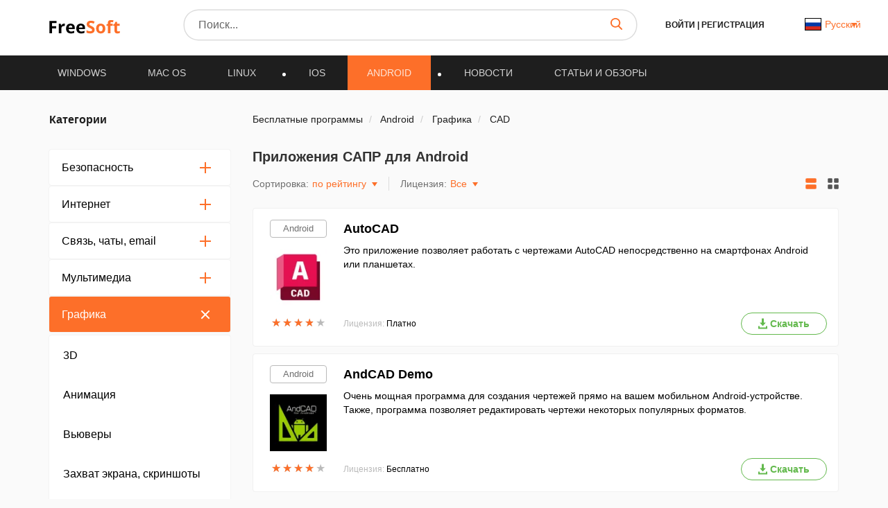

--- FILE ---
content_type: application/javascript; charset=utf-8
request_url: https://freesoft.ru/build/assets/listing-page-CxHUqbXV.js
body_size: 714
content:
import{S as f,N as g}from"./init-BhWbDwtD.js";document.addEventListener("DOMContentLoaded",function(){const c=document.querySelector(".header"),l=document.querySelector(".responsive-opacity"),r=document.querySelector(".listing__app__responsive__top-filter__arrows"),_=document.querySelector(".listing__app__responsive__top-filter__active"),a=document.querySelector(".listing__app__responsive__top-filter__content"),u=document.querySelector(".listing__app__responsive__top-filter__title svg");u&&u.addEventListener("click",function(){a.classList.remove("show"),l.style.display="none"}),_&&_.addEventListener("click",function(){l.style.display="block",a.classList.toggle("show")}),r&&r.addEventListener("click",function(n){n.preventDefault(),document.querySelector(".listing__app__responsive__top-filter__sort__content").classList.toggle("show"),l.style.display="block"}),new f(".listing__app__popular-articles",{modules:[g],speed:1e3,slidesPerView:"auto",spaceBetween:15,loop:!0,navigation:{nextEl:".listing__app__popular-articles__arrow"}});let p=document.querySelectorAll(".listing__left-column__categories__item");for(let n=0,i=p.length;n<i;++n){let e=p[n];e.querySelectorAll("a");let t=e.querySelector(".listing__left-column__categories__item__list");e.querySelectorAll(".listing__left-column__categories__item__table a")[0];const o=e.querySelector("button");o&&o.addEventListener("click",function(s){s.stopPropagation(),s.preventDefault(),t.querySelectorAll("li").length&&(e.classList.toggle("rotate"),t&&t.classList.toggle("show"))})}function d(){c&&c.getBoundingClientRect().height;const n=document.querySelectorAll(".listing-new-mob__menu .menu-item__btn"),i=document.querySelectorAll(".listing-new-mob__drawer");if(!n.length||!i.length)return!1;n.forEach(function(e){const t=e.getAttribute("data-id");t&&e.addEventListener("click",function(o){o.preventDefault(),i.forEach(function(s){s.id==t&&(s.style.display="block",l.style.display="block")})})}),i.forEach(function(e){const t=e.querySelector(".drawer-header__btn");t&&t.addEventListener("click",function(o){o.preventDefault(),e.style.display="none",l.style.display="none"})})}d()});


--- FILE ---
content_type: application/javascript; charset=utf-8
request_url: https://freesoft.ru/build/assets/init-BhWbDwtD.js
body_size: 29778
content:
function le(e){return e!==null&&typeof e=="object"&&"constructor"in e&&e.constructor===Object}function te(e={},t={}){Object.keys(t).forEach(s=>{typeof e[s]>"u"?e[s]=t[s]:le(t[s])&&le(e[s])&&Object.keys(t[s]).length>0&&te(e[s],t[s])})}const Te={body:{},addEventListener(){},removeEventListener(){},activeElement:{blur(){},nodeName:""},querySelector(){return null},querySelectorAll(){return[]},getElementById(){return null},createEvent(){return{initEvent(){}}},createElement(){return{children:[],childNodes:[],style:{},setAttribute(){},getElementsByTagName(){return[]}}},createElementNS(){return{}},importNode(){return null},location:{hash:"",host:"",hostname:"",href:"",origin:"",pathname:"",protocol:"",search:""}};function P(){const e=typeof document<"u"?document:{};return te(e,Te),e}const Pe={document:Te,navigator:{userAgent:""},location:{hash:"",host:"",hostname:"",href:"",origin:"",pathname:"",protocol:"",search:""},history:{replaceState(){},pushState(){},go(){},back(){}},CustomEvent:function(){return this},addEventListener(){},removeEventListener(){},getComputedStyle(){return{getPropertyValue(){return""}}},Image(){},Date(){},screen:{},setTimeout(){},clearTimeout(){},matchMedia(){return{}},requestAnimationFrame(e){return typeof setTimeout>"u"?(e(),null):setTimeout(e,0)},cancelAnimationFrame(e){typeof setTimeout>"u"||clearTimeout(e)}};function k(){const e=typeof window<"u"?window:{};return te(e,Pe),e}function $e(e){const t=e.__proto__;Object.defineProperty(e,"__proto__",{get(){return t},set(s){t.__proto__=s}})}class A extends Array{constructor(t){typeof t=="number"?super(t):(super(...t||[]),$e(this))}}function q(e=[]){const t=[];return e.forEach(s=>{Array.isArray(s)?t.push(...q(s)):t.push(s)}),t}function Ee(e,t){return Array.prototype.filter.call(e,t)}function Ie(e){const t=[];for(let s=0;s<e.length;s+=1)t.indexOf(e[s])===-1&&t.push(e[s]);return t}function Oe(e,t){if(typeof e!="string")return[e];const s=[],n=t.querySelectorAll(e);for(let i=0;i<n.length;i+=1)s.push(n[i]);return s}function y(e,t){const s=k(),n=P();let i=[];if(!t&&e instanceof A)return e;if(!e)return new A(i);if(typeof e=="string"){const r=e.trim();if(r.indexOf("<")>=0&&r.indexOf(">")>=0){let l="div";r.indexOf("<li")===0&&(l="ul"),r.indexOf("<tr")===0&&(l="tbody"),(r.indexOf("<td")===0||r.indexOf("<th")===0)&&(l="tr"),r.indexOf("<tbody")===0&&(l="table"),r.indexOf("<option")===0&&(l="select");const d=n.createElement(l);d.innerHTML=r;for(let a=0;a<d.childNodes.length;a+=1)i.push(d.childNodes[a])}else i=Oe(e.trim(),t||n)}else if(e.nodeType||e===s||e===n)i.push(e);else if(Array.isArray(e)){if(e instanceof A)return e;i=e}return new A(Ie(i))}y.fn=A.prototype;function ze(...e){const t=q(e.map(s=>s.split(" ")));return this.forEach(s=>{s.classList.add(...t)}),this}function Ae(...e){const t=q(e.map(s=>s.split(" ")));return this.forEach(s=>{s.classList.remove(...t)}),this}function De(...e){const t=q(e.map(s=>s.split(" ")));this.forEach(s=>{t.forEach(n=>{s.classList.toggle(n)})})}function Ne(...e){const t=q(e.map(s=>s.split(" ")));return Ee(this,s=>t.filter(n=>s.classList.contains(n)).length>0).length>0}function Ge(e,t){if(arguments.length===1&&typeof e=="string")return this[0]?this[0].getAttribute(e):void 0;for(let s=0;s<this.length;s+=1)if(arguments.length===2)this[s].setAttribute(e,t);else for(const n in e)this[s][n]=e[n],this[s].setAttribute(n,e[n]);return this}function Ve(e){for(let t=0;t<this.length;t+=1)this[t].removeAttribute(e);return this}function Be(e){for(let t=0;t<this.length;t+=1)this[t].style.transform=e;return this}function He(e){for(let t=0;t<this.length;t+=1)this[t].style.transitionDuration=typeof e!="string"?`${e}ms`:e;return this}function qe(...e){let[t,s,n,i]=e;typeof e[1]=="function"&&([t,n,i]=e,s=void 0),i||(i=!1);function r(o){const c=o.target;if(!c)return;const f=o.target.dom7EventData||[];if(f.indexOf(o)<0&&f.unshift(o),y(c).is(s))n.apply(c,f);else{const u=y(c).parents();for(let p=0;p<u.length;p+=1)y(u[p]).is(s)&&n.apply(u[p],f)}}function l(o){const c=o&&o.target?o.target.dom7EventData||[]:[];c.indexOf(o)<0&&c.unshift(o),n.apply(this,c)}const d=t.split(" ");let a;for(let o=0;o<this.length;o+=1){const c=this[o];if(s)for(a=0;a<d.length;a+=1){const f=d[a];c.dom7LiveListeners||(c.dom7LiveListeners={}),c.dom7LiveListeners[f]||(c.dom7LiveListeners[f]=[]),c.dom7LiveListeners[f].push({listener:n,proxyListener:r}),c.addEventListener(f,r,i)}else for(a=0;a<d.length;a+=1){const f=d[a];c.dom7Listeners||(c.dom7Listeners={}),c.dom7Listeners[f]||(c.dom7Listeners[f]=[]),c.dom7Listeners[f].push({listener:n,proxyListener:l}),c.addEventListener(f,l,i)}}return this}function Re(...e){let[t,s,n,i]=e;typeof e[1]=="function"&&([t,n,i]=e,s=void 0),i||(i=!1);const r=t.split(" ");for(let l=0;l<r.length;l+=1){const d=r[l];for(let a=0;a<this.length;a+=1){const o=this[a];let c;if(!s&&o.dom7Listeners?c=o.dom7Listeners[d]:s&&o.dom7LiveListeners&&(c=o.dom7LiveListeners[d]),c&&c.length)for(let f=c.length-1;f>=0;f-=1){const u=c[f];n&&u.listener===n||n&&u.listener&&u.listener.dom7proxy&&u.listener.dom7proxy===n?(o.removeEventListener(d,u.proxyListener,i),c.splice(f,1)):n||(o.removeEventListener(d,u.proxyListener,i),c.splice(f,1))}}}return this}function Fe(...e){const t=k(),s=e[0].split(" "),n=e[1];for(let i=0;i<s.length;i+=1){const r=s[i];for(let l=0;l<this.length;l+=1){const d=this[l];if(t.CustomEvent){const a=new t.CustomEvent(r,{detail:n,bubbles:!0,cancelable:!0});d.dom7EventData=e.filter((o,c)=>c>0),d.dispatchEvent(a),d.dom7EventData=[],delete d.dom7EventData}}}return this}function je(e){const t=this;function s(n){n.target===this&&(e.call(this,n),t.off("transitionend",s))}return e&&t.on("transitionend",s),this}function We(e){if(this.length>0){if(e){const t=this.styles();return this[0].offsetWidth+parseFloat(t.getPropertyValue("margin-right"))+parseFloat(t.getPropertyValue("margin-left"))}return this[0].offsetWidth}return null}function Ye(e){if(this.length>0){if(e){const t=this.styles();return this[0].offsetHeight+parseFloat(t.getPropertyValue("margin-top"))+parseFloat(t.getPropertyValue("margin-bottom"))}return this[0].offsetHeight}return null}function Xe(){if(this.length>0){const e=k(),t=P(),s=this[0],n=s.getBoundingClientRect(),i=t.body,r=s.clientTop||i.clientTop||0,l=s.clientLeft||i.clientLeft||0,d=s===e?e.scrollY:s.scrollTop,a=s===e?e.scrollX:s.scrollLeft;return{top:n.top+d-r,left:n.left+a-l}}return null}function Ue(){const e=k();return this[0]?e.getComputedStyle(this[0],null):{}}function Ke(e,t){const s=k();let n;if(arguments.length===1)if(typeof e=="string"){if(this[0])return s.getComputedStyle(this[0],null).getPropertyValue(e)}else{for(n=0;n<this.length;n+=1)for(const i in e)this[n].style[i]=e[i];return this}if(arguments.length===2&&typeof e=="string"){for(n=0;n<this.length;n+=1)this[n].style[e]=t;return this}return this}function Qe(e){return e?(this.forEach((t,s)=>{e.apply(t,[t,s])}),this):this}function Je(e){const t=Ee(this,e);return y(t)}function Ze(e){if(typeof e>"u")return this[0]?this[0].innerHTML:null;for(let t=0;t<this.length;t+=1)this[t].innerHTML=e;return this}function et(e){if(typeof e>"u")return this[0]?this[0].textContent.trim():null;for(let t=0;t<this.length;t+=1)this[t].textContent=e;return this}function tt(e){const t=k(),s=P(),n=this[0];let i,r;if(!n||typeof e>"u")return!1;if(typeof e=="string"){if(n.matches)return n.matches(e);if(n.webkitMatchesSelector)return n.webkitMatchesSelector(e);if(n.msMatchesSelector)return n.msMatchesSelector(e);for(i=y(e),r=0;r<i.length;r+=1)if(i[r]===n)return!0;return!1}if(e===s)return n===s;if(e===t)return n===t;if(e.nodeType||e instanceof A){for(i=e.nodeType?[e]:e,r=0;r<i.length;r+=1)if(i[r]===n)return!0;return!1}return!1}function st(){let e=this[0],t;if(e){for(t=0;(e=e.previousSibling)!==null;)e.nodeType===1&&(t+=1);return t}}function nt(e){if(typeof e>"u")return this;const t=this.length;if(e>t-1)return y([]);if(e<0){const s=t+e;return s<0?y([]):y([this[s]])}return y([this[e]])}function it(...e){let t;const s=P();for(let n=0;n<e.length;n+=1){t=e[n];for(let i=0;i<this.length;i+=1)if(typeof t=="string"){const r=s.createElement("div");for(r.innerHTML=t;r.firstChild;)this[i].appendChild(r.firstChild)}else if(t instanceof A)for(let r=0;r<t.length;r+=1)this[i].appendChild(t[r]);else this[i].appendChild(t)}return this}function rt(e){const t=P();let s,n;for(s=0;s<this.length;s+=1)if(typeof e=="string"){const i=t.createElement("div");for(i.innerHTML=e,n=i.childNodes.length-1;n>=0;n-=1)this[s].insertBefore(i.childNodes[n],this[s].childNodes[0])}else if(e instanceof A)for(n=0;n<e.length;n+=1)this[s].insertBefore(e[n],this[s].childNodes[0]);else this[s].insertBefore(e,this[s].childNodes[0]);return this}function at(e){return this.length>0?e?this[0].nextElementSibling&&y(this[0].nextElementSibling).is(e)?y([this[0].nextElementSibling]):y([]):this[0].nextElementSibling?y([this[0].nextElementSibling]):y([]):y([])}function lt(e){const t=[];let s=this[0];if(!s)return y([]);for(;s.nextElementSibling;){const n=s.nextElementSibling;e?y(n).is(e)&&t.push(n):t.push(n),s=n}return y(t)}function ot(e){if(this.length>0){const t=this[0];return e?t.previousElementSibling&&y(t.previousElementSibling).is(e)?y([t.previousElementSibling]):y([]):t.previousElementSibling?y([t.previousElementSibling]):y([])}return y([])}function dt(e){const t=[];let s=this[0];if(!s)return y([]);for(;s.previousElementSibling;){const n=s.previousElementSibling;e?y(n).is(e)&&t.push(n):t.push(n),s=n}return y(t)}function ct(e){const t=[];for(let s=0;s<this.length;s+=1)this[s].parentNode!==null&&(e?y(this[s].parentNode).is(e)&&t.push(this[s].parentNode):t.push(this[s].parentNode));return y(t)}function ut(e){const t=[];for(let s=0;s<this.length;s+=1){let n=this[s].parentNode;for(;n;)e?y(n).is(e)&&t.push(n):t.push(n),n=n.parentNode}return y(t)}function ft(e){let t=this;return typeof e>"u"?y([]):(t.is(e)||(t=t.parents(e).eq(0)),t)}function pt(e){const t=[];for(let s=0;s<this.length;s+=1){const n=this[s].querySelectorAll(e);for(let i=0;i<n.length;i+=1)t.push(n[i])}return y(t)}function ht(e){const t=[];for(let s=0;s<this.length;s+=1){const n=this[s].children;for(let i=0;i<n.length;i+=1)(!e||y(n[i]).is(e))&&t.push(n[i])}return y(t)}function mt(){for(let e=0;e<this.length;e+=1)this[e].parentNode&&this[e].parentNode.removeChild(this[e]);return this}const oe={addClass:ze,removeClass:Ae,hasClass:Ne,toggleClass:De,attr:Ge,removeAttr:Ve,transform:Be,transition:He,on:qe,off:Re,trigger:Fe,transitionEnd:je,outerWidth:We,outerHeight:Ye,styles:Ue,offset:Xe,css:Ke,each:Qe,html:Ze,text:et,is:tt,index:st,eq:nt,append:it,prepend:rt,next:at,nextAll:lt,prev:ot,prevAll:dt,parent:ct,parents:ut,closest:ft,find:pt,children:ht,filter:Je,remove:mt};Object.keys(oe).forEach(e=>{Object.defineProperty(y.fn,e,{value:oe[e],writable:!0})});function gt(e){const t=e;Object.keys(t).forEach(s=>{try{t[s]=null}catch{}try{delete t[s]}catch{}})}function Y(e,t=0){return setTimeout(e,t)}function H(){return Date.now()}function vt(e){const t=k();let s;return t.getComputedStyle&&(s=t.getComputedStyle(e,null)),!s&&e.currentStyle&&(s=e.currentStyle),s||(s=e.style),s}function yt(e,t="x"){const s=k();let n,i,r;const l=vt(e);return s.WebKitCSSMatrix?(i=l.transform||l.webkitTransform,i.split(",").length>6&&(i=i.split(", ").map(d=>d.replace(",",".")).join(", ")),r=new s.WebKitCSSMatrix(i==="none"?"":i)):(r=l.MozTransform||l.OTransform||l.MsTransform||l.msTransform||l.transform||l.getPropertyValue("transform").replace("translate(","matrix(1, 0, 0, 1,"),n=r.toString().split(",")),t==="x"&&(s.WebKitCSSMatrix?i=r.m41:n.length===16?i=parseFloat(n[12]):i=parseFloat(n[4])),t==="y"&&(s.WebKitCSSMatrix?i=r.m42:n.length===16?i=parseFloat(n[13]):i=parseFloat(n[5])),i||0}function F(e){return typeof e=="object"&&e!==null&&e.constructor&&Object.prototype.toString.call(e).slice(8,-1)==="Object"}function St(e){return typeof window<"u"&&typeof window.HTMLElement<"u"?e instanceof HTMLElement:e&&(e.nodeType===1||e.nodeType===11)}function I(...e){const t=Object(e[0]),s=["__proto__","constructor","prototype"];for(let n=1;n<e.length;n+=1){const i=e[n];if(i!=null&&!St(i)){const r=Object.keys(Object(i)).filter(l=>s.indexOf(l)<0);for(let l=0,d=r.length;l<d;l+=1){const a=r[l],o=Object.getOwnPropertyDescriptor(i,a);o!==void 0&&o.enumerable&&(F(t[a])&&F(i[a])?i[a].__swiper__?t[a]=i[a]:I(t[a],i[a]):!F(t[a])&&F(i[a])?(t[a]={},i[a].__swiper__?t[a]=i[a]:I(t[a],i[a])):t[a]=i[a])}}}return t}function j(e,t,s){e.style.setProperty(t,s)}function we({swiper:e,targetPosition:t,side:s}){const n=k(),i=-e.translate;let r=null,l;const d=e.params.speed;e.wrapperEl.style.scrollSnapType="none",n.cancelAnimationFrame(e.cssModeFrameID);const a=t>i?"next":"prev",o=(f,u)=>a==="next"&&f>=u||a==="prev"&&f<=u,c=()=>{l=new Date().getTime(),r===null&&(r=l);const f=Math.max(Math.min((l-r)/d,1),0),u=.5-Math.cos(f*Math.PI)/2;let p=i+u*(t-i);if(o(p,t)&&(p=t),e.wrapperEl.scrollTo({[s]:p}),o(p,t)){e.wrapperEl.style.overflow="hidden",e.wrapperEl.style.scrollSnapType="",setTimeout(()=>{e.wrapperEl.style.overflow="",e.wrapperEl.scrollTo({[s]:p})}),n.cancelAnimationFrame(e.cssModeFrameID);return}e.cssModeFrameID=n.requestAnimationFrame(c)};c()}let U;function bt(){const e=k(),t=P();return{smoothScroll:t.documentElement&&"scrollBehavior"in t.documentElement.style,touch:!!("ontouchstart"in e||e.DocumentTouch&&t instanceof e.DocumentTouch),passiveListener:function(){let n=!1;try{const i=Object.defineProperty({},"passive",{get(){n=!0}});e.addEventListener("testPassiveListener",null,i)}catch{}return n}(),gestures:function(){return"ongesturestart"in e}()}}function Ce(){return U||(U=bt()),U}let K;function Tt({userAgent:e}={}){const t=Ce(),s=k(),n=s.navigator.platform,i=e||s.navigator.userAgent,r={ios:!1,android:!1},l=s.screen.width,d=s.screen.height,a=i.match(/(Android);?[\s\/]+([\d.]+)?/);let o=i.match(/(iPad).*OS\s([\d_]+)/);const c=i.match(/(iPod)(.*OS\s([\d_]+))?/),f=!o&&i.match(/(iPhone\sOS|iOS)\s([\d_]+)/),u=n==="Win32";let p=n==="MacIntel";const h=["1024x1366","1366x1024","834x1194","1194x834","834x1112","1112x834","768x1024","1024x768","820x1180","1180x820","810x1080","1080x810"];return!o&&p&&t.touch&&h.indexOf(`${l}x${d}`)>=0&&(o=i.match(/(Version)\/([\d.]+)/),o||(o=[0,1,"13_0_0"]),p=!1),a&&!u&&(r.os="android",r.android=!0),(o||f||c)&&(r.os="ios",r.ios=!0),r}function Et(e={}){return K||(K=Tt(e)),K}let Q;function wt(){const e=k();function t(){const s=e.navigator.userAgent.toLowerCase();return s.indexOf("safari")>=0&&s.indexOf("chrome")<0&&s.indexOf("android")<0}return{isSafari:t(),isWebView:/(iPhone|iPod|iPad).*AppleWebKit(?!.*Safari)/i.test(e.navigator.userAgent)}}function Ct(){return Q||(Q=wt()),Q}function xt({swiper:e,on:t,emit:s}){const n=k();let i=null,r=null;const l=()=>{!e||e.destroyed||!e.initialized||(s("beforeResize"),s("resize"))},d=()=>{!e||e.destroyed||!e.initialized||(i=new ResizeObserver(c=>{r=n.requestAnimationFrame(()=>{const{width:f,height:u}=e;let p=f,h=u;c.forEach(({contentBoxSize:v,contentRect:m,target:b})=>{b&&b!==e.el||(p=m?m.width:(v[0]||v).inlineSize,h=m?m.height:(v[0]||v).blockSize)}),(p!==f||h!==u)&&l()})}),i.observe(e.el))},a=()=>{r&&n.cancelAnimationFrame(r),i&&i.unobserve&&e.el&&(i.unobserve(e.el),i=null)},o=()=>{!e||e.destroyed||!e.initialized||s("orientationchange")};t("init",()=>{if(e.params.resizeObserver&&typeof n.ResizeObserver<"u"){d();return}n.addEventListener("resize",l),n.addEventListener("orientationchange",o)}),t("destroy",()=>{a(),n.removeEventListener("resize",l),n.removeEventListener("orientationchange",o)})}function Lt({swiper:e,extendParams:t,on:s,emit:n}){const i=[],r=k(),l=(o,c={})=>{const f=r.MutationObserver||r.WebkitMutationObserver,u=new f(p=>{if(p.length===1){n("observerUpdate",p[0]);return}const h=function(){n("observerUpdate",p[0])};r.requestAnimationFrame?r.requestAnimationFrame(h):r.setTimeout(h,0)});u.observe(o,{attributes:typeof c.attributes>"u"?!0:c.attributes,childList:typeof c.childList>"u"?!0:c.childList,characterData:typeof c.characterData>"u"?!0:c.characterData}),i.push(u)},d=()=>{if(e.params.observer){if(e.params.observeParents){const o=e.$el.parents();for(let c=0;c<o.length;c+=1)l(o[c])}l(e.$el[0],{childList:e.params.observeSlideChildren}),l(e.$wrapperEl[0],{attributes:!1})}},a=()=>{i.forEach(o=>{o.disconnect()}),i.splice(0,i.length)};t({observer:!1,observeParents:!1,observeSlideChildren:!1}),s("init",d),s("destroy",a)}const _t={on(e,t,s){const n=this;if(!n.eventsListeners||n.destroyed||typeof t!="function")return n;const i=s?"unshift":"push";return e.split(" ").forEach(r=>{n.eventsListeners[r]||(n.eventsListeners[r]=[]),n.eventsListeners[r][i](t)}),n},once(e,t,s){const n=this;if(!n.eventsListeners||n.destroyed||typeof t!="function")return n;function i(...r){n.off(e,i),i.__emitterProxy&&delete i.__emitterProxy,t.apply(n,r)}return i.__emitterProxy=t,n.on(e,i,s)},onAny(e,t){const s=this;if(!s.eventsListeners||s.destroyed||typeof e!="function")return s;const n=t?"unshift":"push";return s.eventsAnyListeners.indexOf(e)<0&&s.eventsAnyListeners[n](e),s},offAny(e){const t=this;if(!t.eventsListeners||t.destroyed||!t.eventsAnyListeners)return t;const s=t.eventsAnyListeners.indexOf(e);return s>=0&&t.eventsAnyListeners.splice(s,1),t},off(e,t){const s=this;return!s.eventsListeners||s.destroyed||!s.eventsListeners||e.split(" ").forEach(n=>{typeof t>"u"?s.eventsListeners[n]=[]:s.eventsListeners[n]&&s.eventsListeners[n].forEach((i,r)=>{(i===t||i.__emitterProxy&&i.__emitterProxy===t)&&s.eventsListeners[n].splice(r,1)})}),s},emit(...e){const t=this;if(!t.eventsListeners||t.destroyed||!t.eventsListeners)return t;let s,n,i;return typeof e[0]=="string"||Array.isArray(e[0])?(s=e[0],n=e.slice(1,e.length),i=t):(s=e[0].events,n=e[0].data,i=e[0].context||t),n.unshift(i),(Array.isArray(s)?s:s.split(" ")).forEach(l=>{t.eventsAnyListeners&&t.eventsAnyListeners.length&&t.eventsAnyListeners.forEach(d=>{d.apply(i,[l,...n])}),t.eventsListeners&&t.eventsListeners[l]&&t.eventsListeners[l].forEach(d=>{d.apply(i,n)})}),t}};function kt(){const e=this;let t,s;const n=e.$el;typeof e.params.width<"u"&&e.params.width!==null?t=e.params.width:t=n[0].clientWidth,typeof e.params.height<"u"&&e.params.height!==null?s=e.params.height:s=n[0].clientHeight,!(t===0&&e.isHorizontal()||s===0&&e.isVertical())&&(t=t-parseInt(n.css("padding-left")||0,10)-parseInt(n.css("padding-right")||0,10),s=s-parseInt(n.css("padding-top")||0,10)-parseInt(n.css("padding-bottom")||0,10),Number.isNaN(t)&&(t=0),Number.isNaN(s)&&(s=0),Object.assign(e,{width:t,height:s,size:e.isHorizontal()?t:s}))}function Mt(){const e=this;function t(E){return e.isHorizontal()?E:{width:"height","margin-top":"margin-left","margin-bottom ":"margin-right","margin-left":"margin-top","margin-right":"margin-bottom","padding-left":"padding-top","padding-right":"padding-bottom",marginRight:"marginBottom"}[E]}function s(E,w){return parseFloat(E.getPropertyValue(t(w))||0)}const n=e.params,{$wrapperEl:i,size:r,rtlTranslate:l,wrongRTL:d}=e,a=e.virtual&&n.virtual.enabled,o=a?e.virtual.slides.length:e.slides.length,c=i.children(`.${e.params.slideClass}`),f=a?e.virtual.slides.length:c.length;let u=[];const p=[],h=[];let v=n.slidesOffsetBefore;typeof v=="function"&&(v=n.slidesOffsetBefore.call(e));let m=n.slidesOffsetAfter;typeof m=="function"&&(m=n.slidesOffsetAfter.call(e));const b=e.snapGrid.length,g=e.slidesGrid.length;let S=n.spaceBetween,T=-v,L=0,C=0;if(typeof r>"u")return;typeof S=="string"&&S.indexOf("%")>=0&&(S=parseFloat(S.replace("%",""))/100*r),e.virtualSize=-S,l?c.css({marginLeft:"",marginBottom:"",marginTop:""}):c.css({marginRight:"",marginBottom:"",marginTop:""}),n.centeredSlides&&n.cssMode&&(j(e.wrapperEl,"--swiper-centered-offset-before",""),j(e.wrapperEl,"--swiper-centered-offset-after",""));const M=n.grid&&n.grid.rows>1&&e.grid;M&&e.grid.initSlides(f);let _;const R=n.slidesPerView==="auto"&&n.breakpoints&&Object.keys(n.breakpoints).filter(E=>typeof n.breakpoints[E].slidesPerView<"u").length>0;for(let E=0;E<f;E+=1){_=0;const w=c.eq(E);if(M&&e.grid.updateSlide(E,w,f,t),w.css("display")!=="none"){if(n.slidesPerView==="auto"){R&&(c[E].style[t("width")]="");const x=getComputedStyle(w[0]),O=w[0].style.transform,D=w[0].style.webkitTransform;if(O&&(w[0].style.transform="none"),D&&(w[0].style.webkitTransform="none"),n.roundLengths)_=e.isHorizontal()?w.outerWidth(!0):w.outerHeight(!0);else{const N=s(x,"width"),X=s(x,"padding-left"),_e=s(x,"padding-right"),ie=s(x,"margin-left"),re=s(x,"margin-right"),ae=x.getPropertyValue("box-sizing");if(ae&&ae==="border-box")_=N+ie+re;else{const{clientWidth:ke,offsetWidth:Me}=w[0];_=N+X+_e+ie+re+(Me-ke)}}O&&(w[0].style.transform=O),D&&(w[0].style.webkitTransform=D),n.roundLengths&&(_=Math.floor(_))}else _=(r-(n.slidesPerView-1)*S)/n.slidesPerView,n.roundLengths&&(_=Math.floor(_)),c[E]&&(c[E].style[t("width")]=`${_}px`);c[E]&&(c[E].swiperSlideSize=_),h.push(_),n.centeredSlides?(T=T+_/2+L/2+S,L===0&&E!==0&&(T=T-r/2-S),E===0&&(T=T-r/2-S),Math.abs(T)<1/1e3&&(T=0),n.roundLengths&&(T=Math.floor(T)),C%n.slidesPerGroup===0&&u.push(T),p.push(T)):(n.roundLengths&&(T=Math.floor(T)),(C-Math.min(e.params.slidesPerGroupSkip,C))%e.params.slidesPerGroup===0&&u.push(T),p.push(T),T=T+_+S),e.virtualSize+=_+S,L=_,C+=1}}if(e.virtualSize=Math.max(e.virtualSize,r)+m,l&&d&&(n.effect==="slide"||n.effect==="coverflow")&&i.css({width:`${e.virtualSize+n.spaceBetween}px`}),n.setWrapperSize&&i.css({[t("width")]:`${e.virtualSize+n.spaceBetween}px`}),M&&e.grid.updateWrapperSize(_,u,t),!n.centeredSlides){const E=[];for(let w=0;w<u.length;w+=1){let x=u[w];n.roundLengths&&(x=Math.floor(x)),u[w]<=e.virtualSize-r&&E.push(x)}u=E,Math.floor(e.virtualSize-r)-Math.floor(u[u.length-1])>1&&u.push(e.virtualSize-r)}if(u.length===0&&(u=[0]),n.spaceBetween!==0){const E=e.isHorizontal()&&l?"marginLeft":t("marginRight");c.filter((w,x)=>n.cssMode?x!==c.length-1:!0).css({[E]:`${S}px`})}if(n.centeredSlides&&n.centeredSlidesBounds){let E=0;h.forEach(x=>{E+=x+(n.spaceBetween?n.spaceBetween:0)}),E-=n.spaceBetween;const w=E-r;u=u.map(x=>x<0?-v:x>w?w+m:x)}if(n.centerInsufficientSlides){let E=0;if(h.forEach(w=>{E+=w+(n.spaceBetween?n.spaceBetween:0)}),E-=n.spaceBetween,E<r){const w=(r-E)/2;u.forEach((x,O)=>{u[O]=x-w}),p.forEach((x,O)=>{p[O]=x+w})}}if(Object.assign(e,{slides:c,snapGrid:u,slidesGrid:p,slidesSizesGrid:h}),n.centeredSlides&&n.cssMode&&!n.centeredSlidesBounds){j(e.wrapperEl,"--swiper-centered-offset-before",`${-u[0]}px`),j(e.wrapperEl,"--swiper-centered-offset-after",`${e.size/2-h[h.length-1]/2}px`);const E=-e.snapGrid[0],w=-e.slidesGrid[0];e.snapGrid=e.snapGrid.map(x=>x+E),e.slidesGrid=e.slidesGrid.map(x=>x+w)}if(f!==o&&e.emit("slidesLengthChange"),u.length!==b&&(e.params.watchOverflow&&e.checkOverflow(),e.emit("snapGridLengthChange")),p.length!==g&&e.emit("slidesGridLengthChange"),n.watchSlidesProgress&&e.updateSlidesOffset(),!a&&!n.cssMode&&(n.effect==="slide"||n.effect==="fade")){const E=`${n.containerModifierClass}backface-hidden`,w=e.$el.hasClass(E);f<=n.maxBackfaceHiddenSlides?w||e.$el.addClass(E):w&&e.$el.removeClass(E)}}function Pt(e){const t=this,s=[],n=t.virtual&&t.params.virtual.enabled;let i=0,r;typeof e=="number"?t.setTransition(e):e===!0&&t.setTransition(t.params.speed);const l=d=>n?t.slides.filter(a=>parseInt(a.getAttribute("data-swiper-slide-index"),10)===d)[0]:t.slides.eq(d)[0];if(t.params.slidesPerView!=="auto"&&t.params.slidesPerView>1)if(t.params.centeredSlides)(t.visibleSlides||y([])).each(d=>{s.push(d)});else for(r=0;r<Math.ceil(t.params.slidesPerView);r+=1){const d=t.activeIndex+r;if(d>t.slides.length&&!n)break;s.push(l(d))}else s.push(l(t.activeIndex));for(r=0;r<s.length;r+=1)if(typeof s[r]<"u"){const d=s[r].offsetHeight;i=d>i?d:i}(i||i===0)&&t.$wrapperEl.css("height",`${i}px`)}function $t(){const e=this,t=e.slides;for(let s=0;s<t.length;s+=1)t[s].swiperSlideOffset=e.isHorizontal()?t[s].offsetLeft:t[s].offsetTop}function It(e=this&&this.translate||0){const t=this,s=t.params,{slides:n,rtlTranslate:i,snapGrid:r}=t;if(n.length===0)return;typeof n[0].swiperSlideOffset>"u"&&t.updateSlidesOffset();let l=-e;i&&(l=e),n.removeClass(s.slideVisibleClass),t.visibleSlidesIndexes=[],t.visibleSlides=[];for(let d=0;d<n.length;d+=1){const a=n[d];let o=a.swiperSlideOffset;s.cssMode&&s.centeredSlides&&(o-=n[0].swiperSlideOffset);const c=(l+(s.centeredSlides?t.minTranslate():0)-o)/(a.swiperSlideSize+s.spaceBetween),f=(l-r[0]+(s.centeredSlides?t.minTranslate():0)-o)/(a.swiperSlideSize+s.spaceBetween),u=-(l-o),p=u+t.slidesSizesGrid[d];(u>=0&&u<t.size-1||p>1&&p<=t.size||u<=0&&p>=t.size)&&(t.visibleSlides.push(a),t.visibleSlidesIndexes.push(d),n.eq(d).addClass(s.slideVisibleClass)),a.progress=i?-c:c,a.originalProgress=i?-f:f}t.visibleSlides=y(t.visibleSlides)}function Ot(e){const t=this;if(typeof e>"u"){const o=t.rtlTranslate?-1:1;e=t&&t.translate&&t.translate*o||0}const s=t.params,n=t.maxTranslate()-t.minTranslate();let{progress:i,isBeginning:r,isEnd:l}=t;const d=r,a=l;n===0?(i=0,r=!0,l=!0):(i=(e-t.minTranslate())/n,r=i<=0,l=i>=1),Object.assign(t,{progress:i,isBeginning:r,isEnd:l}),(s.watchSlidesProgress||s.centeredSlides&&s.autoHeight)&&t.updateSlidesProgress(e),r&&!d&&t.emit("reachBeginning toEdge"),l&&!a&&t.emit("reachEnd toEdge"),(d&&!r||a&&!l)&&t.emit("fromEdge"),t.emit("progress",i)}function zt(){const e=this,{slides:t,params:s,$wrapperEl:n,activeIndex:i,realIndex:r}=e,l=e.virtual&&s.virtual.enabled;t.removeClass(`${s.slideActiveClass} ${s.slideNextClass} ${s.slidePrevClass} ${s.slideDuplicateActiveClass} ${s.slideDuplicateNextClass} ${s.slideDuplicatePrevClass}`);let d;l?d=e.$wrapperEl.find(`.${s.slideClass}[data-swiper-slide-index="${i}"]`):d=t.eq(i),d.addClass(s.slideActiveClass),s.loop&&(d.hasClass(s.slideDuplicateClass)?n.children(`.${s.slideClass}:not(.${s.slideDuplicateClass})[data-swiper-slide-index="${r}"]`).addClass(s.slideDuplicateActiveClass):n.children(`.${s.slideClass}.${s.slideDuplicateClass}[data-swiper-slide-index="${r}"]`).addClass(s.slideDuplicateActiveClass));let a=d.nextAll(`.${s.slideClass}`).eq(0).addClass(s.slideNextClass);s.loop&&a.length===0&&(a=t.eq(0),a.addClass(s.slideNextClass));let o=d.prevAll(`.${s.slideClass}`).eq(0).addClass(s.slidePrevClass);s.loop&&o.length===0&&(o=t.eq(-1),o.addClass(s.slidePrevClass)),s.loop&&(a.hasClass(s.slideDuplicateClass)?n.children(`.${s.slideClass}:not(.${s.slideDuplicateClass})[data-swiper-slide-index="${a.attr("data-swiper-slide-index")}"]`).addClass(s.slideDuplicateNextClass):n.children(`.${s.slideClass}.${s.slideDuplicateClass}[data-swiper-slide-index="${a.attr("data-swiper-slide-index")}"]`).addClass(s.slideDuplicateNextClass),o.hasClass(s.slideDuplicateClass)?n.children(`.${s.slideClass}:not(.${s.slideDuplicateClass})[data-swiper-slide-index="${o.attr("data-swiper-slide-index")}"]`).addClass(s.slideDuplicatePrevClass):n.children(`.${s.slideClass}.${s.slideDuplicateClass}[data-swiper-slide-index="${o.attr("data-swiper-slide-index")}"]`).addClass(s.slideDuplicatePrevClass)),e.emitSlidesClasses()}function At(e){const t=this,s=t.rtlTranslate?t.translate:-t.translate,{slidesGrid:n,snapGrid:i,params:r,activeIndex:l,realIndex:d,snapIndex:a}=t;let o=e,c;if(typeof o>"u"){for(let u=0;u<n.length;u+=1)typeof n[u+1]<"u"?s>=n[u]&&s<n[u+1]-(n[u+1]-n[u])/2?o=u:s>=n[u]&&s<n[u+1]&&(o=u+1):s>=n[u]&&(o=u);r.normalizeSlideIndex&&(o<0||typeof o>"u")&&(o=0)}if(i.indexOf(s)>=0)c=i.indexOf(s);else{const u=Math.min(r.slidesPerGroupSkip,o);c=u+Math.floor((o-u)/r.slidesPerGroup)}if(c>=i.length&&(c=i.length-1),o===l){c!==a&&(t.snapIndex=c,t.emit("snapIndexChange"));return}const f=parseInt(t.slides.eq(o).attr("data-swiper-slide-index")||o,10);Object.assign(t,{snapIndex:c,realIndex:f,previousIndex:l,activeIndex:o}),t.emit("activeIndexChange"),t.emit("snapIndexChange"),d!==f&&t.emit("realIndexChange"),(t.initialized||t.params.runCallbacksOnInit)&&t.emit("slideChange")}function Dt(e){const t=this,s=t.params,n=y(e).closest(`.${s.slideClass}`)[0];let i=!1,r;if(n){for(let l=0;l<t.slides.length;l+=1)if(t.slides[l]===n){i=!0,r=l;break}}if(n&&i)t.clickedSlide=n,t.virtual&&t.params.virtual.enabled?t.clickedIndex=parseInt(y(n).attr("data-swiper-slide-index"),10):t.clickedIndex=r;else{t.clickedSlide=void 0,t.clickedIndex=void 0;return}s.slideToClickedSlide&&t.clickedIndex!==void 0&&t.clickedIndex!==t.activeIndex&&t.slideToClickedSlide()}const Nt={updateSize:kt,updateSlides:Mt,updateAutoHeight:Pt,updateSlidesOffset:$t,updateSlidesProgress:It,updateProgress:Ot,updateSlidesClasses:zt,updateActiveIndex:At,updateClickedSlide:Dt};function Gt(e=this.isHorizontal()?"x":"y"){const t=this,{params:s,rtlTranslate:n,translate:i,$wrapperEl:r}=t;if(s.virtualTranslate)return n?-i:i;if(s.cssMode)return i;let l=yt(r[0],e);return n&&(l=-l),l||0}function Vt(e,t){const s=this,{rtlTranslate:n,params:i,$wrapperEl:r,wrapperEl:l,progress:d}=s;let a=0,o=0;const c=0;s.isHorizontal()?a=n?-e:e:o=e,i.roundLengths&&(a=Math.floor(a),o=Math.floor(o)),i.cssMode?l[s.isHorizontal()?"scrollLeft":"scrollTop"]=s.isHorizontal()?-a:-o:i.virtualTranslate||r.transform(`translate3d(${a}px, ${o}px, ${c}px)`),s.previousTranslate=s.translate,s.translate=s.isHorizontal()?a:o;let f;const u=s.maxTranslate()-s.minTranslate();u===0?f=0:f=(e-s.minTranslate())/u,f!==d&&s.updateProgress(e),s.emit("setTranslate",s.translate,t)}function Bt(){return-this.snapGrid[0]}function Ht(){return-this.snapGrid[this.snapGrid.length-1]}function qt(e=0,t=this.params.speed,s=!0,n=!0,i){const r=this,{params:l,wrapperEl:d}=r;if(r.animating&&l.preventInteractionOnTransition)return!1;const a=r.minTranslate(),o=r.maxTranslate();let c;if(n&&e>a?c=a:n&&e<o?c=o:c=e,r.updateProgress(c),l.cssMode){const f=r.isHorizontal();if(t===0)d[f?"scrollLeft":"scrollTop"]=-c;else{if(!r.support.smoothScroll)return we({swiper:r,targetPosition:-c,side:f?"left":"top"}),!0;d.scrollTo({[f?"left":"top"]:-c,behavior:"smooth"})}return!0}return t===0?(r.setTransition(0),r.setTranslate(c),s&&(r.emit("beforeTransitionStart",t,i),r.emit("transitionEnd"))):(r.setTransition(t),r.setTranslate(c),s&&(r.emit("beforeTransitionStart",t,i),r.emit("transitionStart")),r.animating||(r.animating=!0,r.onTranslateToWrapperTransitionEnd||(r.onTranslateToWrapperTransitionEnd=function(u){!r||r.destroyed||u.target===this&&(r.$wrapperEl[0].removeEventListener("transitionend",r.onTranslateToWrapperTransitionEnd),r.$wrapperEl[0].removeEventListener("webkitTransitionEnd",r.onTranslateToWrapperTransitionEnd),r.onTranslateToWrapperTransitionEnd=null,delete r.onTranslateToWrapperTransitionEnd,s&&r.emit("transitionEnd"))}),r.$wrapperEl[0].addEventListener("transitionend",r.onTranslateToWrapperTransitionEnd),r.$wrapperEl[0].addEventListener("webkitTransitionEnd",r.onTranslateToWrapperTransitionEnd))),!0}const Rt={getTranslate:Gt,setTranslate:Vt,minTranslate:Bt,maxTranslate:Ht,translateTo:qt};function Ft(e,t){const s=this;s.params.cssMode||s.$wrapperEl.transition(e),s.emit("setTransition",e,t)}function xe({swiper:e,runCallbacks:t,direction:s,step:n}){const{activeIndex:i,previousIndex:r}=e;let l=s;if(l||(i>r?l="next":i<r?l="prev":l="reset"),e.emit(`transition${n}`),t&&i!==r){if(l==="reset"){e.emit(`slideResetTransition${n}`);return}e.emit(`slideChangeTransition${n}`),l==="next"?e.emit(`slideNextTransition${n}`):e.emit(`slidePrevTransition${n}`)}}function jt(e=!0,t){const s=this,{params:n}=s;n.cssMode||(n.autoHeight&&s.updateAutoHeight(),xe({swiper:s,runCallbacks:e,direction:t,step:"Start"}))}function Wt(e=!0,t){const s=this,{params:n}=s;s.animating=!1,!n.cssMode&&(s.setTransition(0),xe({swiper:s,runCallbacks:e,direction:t,step:"End"}))}const Yt={setTransition:Ft,transitionStart:jt,transitionEnd:Wt};function Xt(e=0,t=this.params.speed,s=!0,n,i){if(typeof e!="number"&&typeof e!="string")throw new Error(`The 'index' argument cannot have type other than 'number' or 'string'. [${typeof e}] given.`);if(typeof e=="string"){const S=parseInt(e,10);if(!isFinite(S))throw new Error(`The passed-in 'index' (string) couldn't be converted to 'number'. [${e}] given.`);e=S}const r=this;let l=e;l<0&&(l=0);const{params:d,snapGrid:a,slidesGrid:o,previousIndex:c,activeIndex:f,rtlTranslate:u,wrapperEl:p,enabled:h}=r;if(r.animating&&d.preventInteractionOnTransition||!h&&!n&&!i)return!1;const v=Math.min(r.params.slidesPerGroupSkip,l);let m=v+Math.floor((l-v)/r.params.slidesPerGroup);m>=a.length&&(m=a.length-1);const b=-a[m];if(d.normalizeSlideIndex)for(let S=0;S<o.length;S+=1){const T=-Math.floor(b*100),L=Math.floor(o[S]*100),C=Math.floor(o[S+1]*100);typeof o[S+1]<"u"?T>=L&&T<C-(C-L)/2?l=S:T>=L&&T<C&&(l=S+1):T>=L&&(l=S)}if(r.initialized&&l!==f&&(!r.allowSlideNext&&b<r.translate&&b<r.minTranslate()||!r.allowSlidePrev&&b>r.translate&&b>r.maxTranslate()&&(f||0)!==l))return!1;l!==(c||0)&&s&&r.emit("beforeSlideChangeStart"),r.updateProgress(b);let g;if(l>f?g="next":l<f?g="prev":g="reset",u&&-b===r.translate||!u&&b===r.translate)return r.updateActiveIndex(l),d.autoHeight&&r.updateAutoHeight(),r.updateSlidesClasses(),d.effect!=="slide"&&r.setTranslate(b),g!=="reset"&&(r.transitionStart(s,g),r.transitionEnd(s,g)),!1;if(d.cssMode){const S=r.isHorizontal(),T=u?b:-b;if(t===0){const L=r.virtual&&r.params.virtual.enabled;L&&(r.wrapperEl.style.scrollSnapType="none",r._immediateVirtual=!0),p[S?"scrollLeft":"scrollTop"]=T,L&&requestAnimationFrame(()=>{r.wrapperEl.style.scrollSnapType="",r._swiperImmediateVirtual=!1})}else{if(!r.support.smoothScroll)return we({swiper:r,targetPosition:T,side:S?"left":"top"}),!0;p.scrollTo({[S?"left":"top"]:T,behavior:"smooth"})}return!0}return r.setTransition(t),r.setTranslate(b),r.updateActiveIndex(l),r.updateSlidesClasses(),r.emit("beforeTransitionStart",t,n),r.transitionStart(s,g),t===0?r.transitionEnd(s,g):r.animating||(r.animating=!0,r.onSlideToWrapperTransitionEnd||(r.onSlideToWrapperTransitionEnd=function(T){!r||r.destroyed||T.target===this&&(r.$wrapperEl[0].removeEventListener("transitionend",r.onSlideToWrapperTransitionEnd),r.$wrapperEl[0].removeEventListener("webkitTransitionEnd",r.onSlideToWrapperTransitionEnd),r.onSlideToWrapperTransitionEnd=null,delete r.onSlideToWrapperTransitionEnd,r.transitionEnd(s,g))}),r.$wrapperEl[0].addEventListener("transitionend",r.onSlideToWrapperTransitionEnd),r.$wrapperEl[0].addEventListener("webkitTransitionEnd",r.onSlideToWrapperTransitionEnd)),!0}function Ut(e=0,t=this.params.speed,s=!0,n){if(typeof e=="string"){const l=parseInt(e,10);if(!isFinite(l))throw new Error(`The passed-in 'index' (string) couldn't be converted to 'number'. [${e}] given.`);e=l}const i=this;let r=e;return i.params.loop&&(r+=i.loopedSlides),i.slideTo(r,t,s,n)}function Kt(e=this.params.speed,t=!0,s){const n=this,{animating:i,enabled:r,params:l}=n;if(!r)return n;let d=l.slidesPerGroup;l.slidesPerView==="auto"&&l.slidesPerGroup===1&&l.slidesPerGroupAuto&&(d=Math.max(n.slidesPerViewDynamic("current",!0),1));const a=n.activeIndex<l.slidesPerGroupSkip?1:d;if(l.loop){if(i&&l.loopPreventsSlide)return!1;n.loopFix(),n._clientLeft=n.$wrapperEl[0].clientLeft}return l.rewind&&n.isEnd?n.slideTo(0,e,t,s):n.slideTo(n.activeIndex+a,e,t,s)}function Qt(e=this.params.speed,t=!0,s){const n=this,{params:i,animating:r,snapGrid:l,slidesGrid:d,rtlTranslate:a,enabled:o}=n;if(!o)return n;if(i.loop){if(r&&i.loopPreventsSlide)return!1;n.loopFix(),n._clientLeft=n.$wrapperEl[0].clientLeft}const c=a?n.translate:-n.translate;function f(m){return m<0?-Math.floor(Math.abs(m)):Math.floor(m)}const u=f(c),p=l.map(m=>f(m));let h=l[p.indexOf(u)-1];if(typeof h>"u"&&i.cssMode){let m;l.forEach((b,g)=>{u>=b&&(m=g)}),typeof m<"u"&&(h=l[m>0?m-1:m])}let v=0;if(typeof h<"u"&&(v=d.indexOf(h),v<0&&(v=n.activeIndex-1),i.slidesPerView==="auto"&&i.slidesPerGroup===1&&i.slidesPerGroupAuto&&(v=v-n.slidesPerViewDynamic("previous",!0)+1,v=Math.max(v,0))),i.rewind&&n.isBeginning){const m=n.params.virtual&&n.params.virtual.enabled&&n.virtual?n.virtual.slides.length-1:n.slides.length-1;return n.slideTo(m,e,t,s)}return n.slideTo(v,e,t,s)}function Jt(e=this.params.speed,t=!0,s){const n=this;return n.slideTo(n.activeIndex,e,t,s)}function Zt(e=this.params.speed,t=!0,s,n=.5){const i=this;let r=i.activeIndex;const l=Math.min(i.params.slidesPerGroupSkip,r),d=l+Math.floor((r-l)/i.params.slidesPerGroup),a=i.rtlTranslate?i.translate:-i.translate;if(a>=i.snapGrid[d]){const o=i.snapGrid[d],c=i.snapGrid[d+1];a-o>(c-o)*n&&(r+=i.params.slidesPerGroup)}else{const o=i.snapGrid[d-1],c=i.snapGrid[d];a-o<=(c-o)*n&&(r-=i.params.slidesPerGroup)}return r=Math.max(r,0),r=Math.min(r,i.slidesGrid.length-1),i.slideTo(r,e,t,s)}function es(){const e=this,{params:t,$wrapperEl:s}=e,n=t.slidesPerView==="auto"?e.slidesPerViewDynamic():t.slidesPerView;let i=e.clickedIndex,r;if(t.loop){if(e.animating)return;r=parseInt(y(e.clickedSlide).attr("data-swiper-slide-index"),10),t.centeredSlides?i<e.loopedSlides-n/2||i>e.slides.length-e.loopedSlides+n/2?(e.loopFix(),i=s.children(`.${t.slideClass}[data-swiper-slide-index="${r}"]:not(.${t.slideDuplicateClass})`).eq(0).index(),Y(()=>{e.slideTo(i)})):e.slideTo(i):i>e.slides.length-n?(e.loopFix(),i=s.children(`.${t.slideClass}[data-swiper-slide-index="${r}"]:not(.${t.slideDuplicateClass})`).eq(0).index(),Y(()=>{e.slideTo(i)})):e.slideTo(i)}else e.slideTo(i)}const ts={slideTo:Xt,slideToLoop:Ut,slideNext:Kt,slidePrev:Qt,slideReset:Jt,slideToClosest:Zt,slideToClickedSlide:es};function ss(){const e=this,t=P(),{params:s,$wrapperEl:n}=e,i=n.children().length>0?y(n.children()[0].parentNode):n;i.children(`.${s.slideClass}.${s.slideDuplicateClass}`).remove();let r=i.children(`.${s.slideClass}`);if(s.loopFillGroupWithBlank){const a=s.slidesPerGroup-r.length%s.slidesPerGroup;if(a!==s.slidesPerGroup){for(let o=0;o<a;o+=1){const c=y(t.createElement("div")).addClass(`${s.slideClass} ${s.slideBlankClass}`);i.append(c)}r=i.children(`.${s.slideClass}`)}}s.slidesPerView==="auto"&&!s.loopedSlides&&(s.loopedSlides=r.length),e.loopedSlides=Math.ceil(parseFloat(s.loopedSlides||s.slidesPerView,10)),e.loopedSlides+=s.loopAdditionalSlides,e.loopedSlides>r.length&&e.params.loopedSlidesLimit&&(e.loopedSlides=r.length);const l=[],d=[];r.each((a,o)=>{y(a).attr("data-swiper-slide-index",o)});for(let a=0;a<e.loopedSlides;a+=1){const o=a-Math.floor(a/r.length)*r.length;d.push(r.eq(o)[0]),l.unshift(r.eq(r.length-o-1)[0])}for(let a=0;a<d.length;a+=1)i.append(y(d[a].cloneNode(!0)).addClass(s.slideDuplicateClass));for(let a=l.length-1;a>=0;a-=1)i.prepend(y(l[a].cloneNode(!0)).addClass(s.slideDuplicateClass))}function ns(){const e=this;e.emit("beforeLoopFix");const{activeIndex:t,slides:s,loopedSlides:n,allowSlidePrev:i,allowSlideNext:r,snapGrid:l,rtlTranslate:d}=e;let a;e.allowSlidePrev=!0,e.allowSlideNext=!0;const c=-l[t]-e.getTranslate();t<n?(a=s.length-n*3+t,a+=n,e.slideTo(a,0,!1,!0)&&c!==0&&e.setTranslate((d?-e.translate:e.translate)-c)):t>=s.length-n&&(a=-s.length+t+n,a+=n,e.slideTo(a,0,!1,!0)&&c!==0&&e.setTranslate((d?-e.translate:e.translate)-c)),e.allowSlidePrev=i,e.allowSlideNext=r,e.emit("loopFix")}function is(){const e=this,{$wrapperEl:t,params:s,slides:n}=e;t.children(`.${s.slideClass}.${s.slideDuplicateClass},.${s.slideClass}.${s.slideBlankClass}`).remove(),n.removeAttr("data-swiper-slide-index")}const rs={loopCreate:ss,loopFix:ns,loopDestroy:is};function as(e){const t=this;if(t.support.touch||!t.params.simulateTouch||t.params.watchOverflow&&t.isLocked||t.params.cssMode)return;const s=t.params.touchEventsTarget==="container"?t.el:t.wrapperEl;s.style.cursor="move",s.style.cursor=e?"grabbing":"grab"}function ls(){const e=this;e.support.touch||e.params.watchOverflow&&e.isLocked||e.params.cssMode||(e[e.params.touchEventsTarget==="container"?"el":"wrapperEl"].style.cursor="")}const os={setGrabCursor:as,unsetGrabCursor:ls};function ds(e,t=this){function s(n){if(!n||n===P()||n===k())return null;n.assignedSlot&&(n=n.assignedSlot);const i=n.closest(e);return!i&&!n.getRootNode?null:i||s(n.getRootNode().host)}return s(t)}function cs(e){const t=this,s=P(),n=k(),i=t.touchEventsData,{params:r,touches:l,enabled:d}=t;if(!d||t.animating&&r.preventInteractionOnTransition)return;!t.animating&&r.cssMode&&r.loop&&t.loopFix();let a=e;a.originalEvent&&(a=a.originalEvent);let o=y(a.target);if(r.touchEventsTarget==="wrapper"&&!o.closest(t.wrapperEl).length||(i.isTouchEvent=a.type==="touchstart",!i.isTouchEvent&&"which"in a&&a.which===3)||!i.isTouchEvent&&"button"in a&&a.button>0||i.isTouched&&i.isMoved)return;const c=!!r.noSwipingClass&&r.noSwipingClass!=="",f=e.composedPath?e.composedPath():e.path;c&&a.target&&a.target.shadowRoot&&f&&(o=y(f[0]));const u=r.noSwipingSelector?r.noSwipingSelector:`.${r.noSwipingClass}`,p=!!(a.target&&a.target.shadowRoot);if(r.noSwiping&&(p?ds(u,o[0]):o.closest(u)[0])){t.allowClick=!0;return}if(r.swipeHandler&&!o.closest(r.swipeHandler)[0])return;l.currentX=a.type==="touchstart"?a.targetTouches[0].pageX:a.pageX,l.currentY=a.type==="touchstart"?a.targetTouches[0].pageY:a.pageY;const h=l.currentX,v=l.currentY,m=r.edgeSwipeDetection||r.iOSEdgeSwipeDetection,b=r.edgeSwipeThreshold||r.iOSEdgeSwipeThreshold;if(m&&(h<=b||h>=n.innerWidth-b))if(m==="prevent")e.preventDefault();else return;if(Object.assign(i,{isTouched:!0,isMoved:!1,allowTouchCallbacks:!0,isScrolling:void 0,startMoving:void 0}),l.startX=h,l.startY=v,i.touchStartTime=H(),t.allowClick=!0,t.updateSize(),t.swipeDirection=void 0,r.threshold>0&&(i.allowThresholdMove=!1),a.type!=="touchstart"){let g=!0;o.is(i.focusableElements)&&(g=!1,o[0].nodeName==="SELECT"&&(i.isTouched=!1)),s.activeElement&&y(s.activeElement).is(i.focusableElements)&&s.activeElement!==o[0]&&s.activeElement.blur();const S=g&&t.allowTouchMove&&r.touchStartPreventDefault;(r.touchStartForcePreventDefault||S)&&!o[0].isContentEditable&&a.preventDefault()}t.params.freeMode&&t.params.freeMode.enabled&&t.freeMode&&t.animating&&!r.cssMode&&t.freeMode.onTouchStart(),t.emit("touchStart",a)}function us(e){const t=P(),s=this,n=s.touchEventsData,{params:i,touches:r,rtlTranslate:l,enabled:d}=s;if(!d)return;let a=e;if(a.originalEvent&&(a=a.originalEvent),!n.isTouched){n.startMoving&&n.isScrolling&&s.emit("touchMoveOpposite",a);return}if(n.isTouchEvent&&a.type!=="touchmove")return;const o=a.type==="touchmove"&&a.targetTouches&&(a.targetTouches[0]||a.changedTouches[0]),c=a.type==="touchmove"?o.pageX:a.pageX,f=a.type==="touchmove"?o.pageY:a.pageY;if(a.preventedByNestedSwiper){r.startX=c,r.startY=f;return}if(!s.allowTouchMove){y(a.target).is(n.focusableElements)||(s.allowClick=!1),n.isTouched&&(Object.assign(r,{startX:c,startY:f,currentX:c,currentY:f}),n.touchStartTime=H());return}if(n.isTouchEvent&&i.touchReleaseOnEdges&&!i.loop){if(s.isVertical()){if(f<r.startY&&s.translate<=s.maxTranslate()||f>r.startY&&s.translate>=s.minTranslate()){n.isTouched=!1,n.isMoved=!1;return}}else if(c<r.startX&&s.translate<=s.maxTranslate()||c>r.startX&&s.translate>=s.minTranslate())return}if(n.isTouchEvent&&t.activeElement&&a.target===t.activeElement&&y(a.target).is(n.focusableElements)){n.isMoved=!0,s.allowClick=!1;return}if(n.allowTouchCallbacks&&s.emit("touchMove",a),a.targetTouches&&a.targetTouches.length>1)return;r.currentX=c,r.currentY=f;const u=r.currentX-r.startX,p=r.currentY-r.startY;if(s.params.threshold&&Math.sqrt(u**2+p**2)<s.params.threshold)return;if(typeof n.isScrolling>"u"){let b;s.isHorizontal()&&r.currentY===r.startY||s.isVertical()&&r.currentX===r.startX?n.isScrolling=!1:u*u+p*p>=25&&(b=Math.atan2(Math.abs(p),Math.abs(u))*180/Math.PI,n.isScrolling=s.isHorizontal()?b>i.touchAngle:90-b>i.touchAngle)}if(n.isScrolling&&s.emit("touchMoveOpposite",a),typeof n.startMoving>"u"&&(r.currentX!==r.startX||r.currentY!==r.startY)&&(n.startMoving=!0),n.isScrolling){n.isTouched=!1;return}if(!n.startMoving)return;s.allowClick=!1,!i.cssMode&&a.cancelable&&a.preventDefault(),i.touchMoveStopPropagation&&!i.nested&&a.stopPropagation(),n.isMoved||(i.loop&&!i.cssMode&&s.loopFix(),n.startTranslate=s.getTranslate(),s.setTransition(0),s.animating&&s.$wrapperEl.trigger("webkitTransitionEnd transitionend"),n.allowMomentumBounce=!1,i.grabCursor&&(s.allowSlideNext===!0||s.allowSlidePrev===!0)&&s.setGrabCursor(!0),s.emit("sliderFirstMove",a)),s.emit("sliderMove",a),n.isMoved=!0;let h=s.isHorizontal()?u:p;r.diff=h,h*=i.touchRatio,l&&(h=-h),s.swipeDirection=h>0?"prev":"next",n.currentTranslate=h+n.startTranslate;let v=!0,m=i.resistanceRatio;if(i.touchReleaseOnEdges&&(m=0),h>0&&n.currentTranslate>s.minTranslate()?(v=!1,i.resistance&&(n.currentTranslate=s.minTranslate()-1+(-s.minTranslate()+n.startTranslate+h)**m)):h<0&&n.currentTranslate<s.maxTranslate()&&(v=!1,i.resistance&&(n.currentTranslate=s.maxTranslate()+1-(s.maxTranslate()-n.startTranslate-h)**m)),v&&(a.preventedByNestedSwiper=!0),!s.allowSlideNext&&s.swipeDirection==="next"&&n.currentTranslate<n.startTranslate&&(n.currentTranslate=n.startTranslate),!s.allowSlidePrev&&s.swipeDirection==="prev"&&n.currentTranslate>n.startTranslate&&(n.currentTranslate=n.startTranslate),!s.allowSlidePrev&&!s.allowSlideNext&&(n.currentTranslate=n.startTranslate),i.threshold>0)if(Math.abs(h)>i.threshold||n.allowThresholdMove){if(!n.allowThresholdMove){n.allowThresholdMove=!0,r.startX=r.currentX,r.startY=r.currentY,n.currentTranslate=n.startTranslate,r.diff=s.isHorizontal()?r.currentX-r.startX:r.currentY-r.startY;return}}else{n.currentTranslate=n.startTranslate;return}!i.followFinger||i.cssMode||((i.freeMode&&i.freeMode.enabled&&s.freeMode||i.watchSlidesProgress)&&(s.updateActiveIndex(),s.updateSlidesClasses()),s.params.freeMode&&i.freeMode.enabled&&s.freeMode&&s.freeMode.onTouchMove(),s.updateProgress(n.currentTranslate),s.setTranslate(n.currentTranslate))}function fs(e){const t=this,s=t.touchEventsData,{params:n,touches:i,rtlTranslate:r,slidesGrid:l,enabled:d}=t;if(!d)return;let a=e;if(a.originalEvent&&(a=a.originalEvent),s.allowTouchCallbacks&&t.emit("touchEnd",a),s.allowTouchCallbacks=!1,!s.isTouched){s.isMoved&&n.grabCursor&&t.setGrabCursor(!1),s.isMoved=!1,s.startMoving=!1;return}n.grabCursor&&s.isMoved&&s.isTouched&&(t.allowSlideNext===!0||t.allowSlidePrev===!0)&&t.setGrabCursor(!1);const o=H(),c=o-s.touchStartTime;if(t.allowClick){const g=a.path||a.composedPath&&a.composedPath();t.updateClickedSlide(g&&g[0]||a.target),t.emit("tap click",a),c<300&&o-s.lastClickTime<300&&t.emit("doubleTap doubleClick",a)}if(s.lastClickTime=H(),Y(()=>{t.destroyed||(t.allowClick=!0)}),!s.isTouched||!s.isMoved||!t.swipeDirection||i.diff===0||s.currentTranslate===s.startTranslate){s.isTouched=!1,s.isMoved=!1,s.startMoving=!1;return}s.isTouched=!1,s.isMoved=!1,s.startMoving=!1;let f;if(n.followFinger?f=r?t.translate:-t.translate:f=-s.currentTranslate,n.cssMode)return;if(t.params.freeMode&&n.freeMode.enabled){t.freeMode.onTouchEnd({currentPos:f});return}let u=0,p=t.slidesSizesGrid[0];for(let g=0;g<l.length;g+=g<n.slidesPerGroupSkip?1:n.slidesPerGroup){const S=g<n.slidesPerGroupSkip-1?1:n.slidesPerGroup;typeof l[g+S]<"u"?f>=l[g]&&f<l[g+S]&&(u=g,p=l[g+S]-l[g]):f>=l[g]&&(u=g,p=l[l.length-1]-l[l.length-2])}let h=null,v=null;n.rewind&&(t.isBeginning?v=t.params.virtual&&t.params.virtual.enabled&&t.virtual?t.virtual.slides.length-1:t.slides.length-1:t.isEnd&&(h=0));const m=(f-l[u])/p,b=u<n.slidesPerGroupSkip-1?1:n.slidesPerGroup;if(c>n.longSwipesMs){if(!n.longSwipes){t.slideTo(t.activeIndex);return}t.swipeDirection==="next"&&(m>=n.longSwipesRatio?t.slideTo(n.rewind&&t.isEnd?h:u+b):t.slideTo(u)),t.swipeDirection==="prev"&&(m>1-n.longSwipesRatio?t.slideTo(u+b):v!==null&&m<0&&Math.abs(m)>n.longSwipesRatio?t.slideTo(v):t.slideTo(u))}else{if(!n.shortSwipes){t.slideTo(t.activeIndex);return}t.navigation&&(a.target===t.navigation.nextEl||a.target===t.navigation.prevEl)?a.target===t.navigation.nextEl?t.slideTo(u+b):t.slideTo(u):(t.swipeDirection==="next"&&t.slideTo(h!==null?h:u+b),t.swipeDirection==="prev"&&t.slideTo(v!==null?v:u))}}function de(){const e=this,{params:t,el:s}=e;if(s&&s.offsetWidth===0)return;t.breakpoints&&e.setBreakpoint();const{allowSlideNext:n,allowSlidePrev:i,snapGrid:r}=e;e.allowSlideNext=!0,e.allowSlidePrev=!0,e.updateSize(),e.updateSlides(),e.updateSlidesClasses(),(t.slidesPerView==="auto"||t.slidesPerView>1)&&e.isEnd&&!e.isBeginning&&!e.params.centeredSlides?e.slideTo(e.slides.length-1,0,!1,!0):e.slideTo(e.activeIndex,0,!1,!0),e.autoplay&&e.autoplay.running&&e.autoplay.paused&&e.autoplay.run(),e.allowSlidePrev=i,e.allowSlideNext=n,e.params.watchOverflow&&r!==e.snapGrid&&e.checkOverflow()}function ps(e){const t=this;t.enabled&&(t.allowClick||(t.params.preventClicks&&e.preventDefault(),t.params.preventClicksPropagation&&t.animating&&(e.stopPropagation(),e.stopImmediatePropagation())))}function hs(){const e=this,{wrapperEl:t,rtlTranslate:s,enabled:n}=e;if(!n)return;e.previousTranslate=e.translate,e.isHorizontal()?e.translate=-t.scrollLeft:e.translate=-t.scrollTop,e.translate===0&&(e.translate=0),e.updateActiveIndex(),e.updateSlidesClasses();let i;const r=e.maxTranslate()-e.minTranslate();r===0?i=0:i=(e.translate-e.minTranslate())/r,i!==e.progress&&e.updateProgress(s?-e.translate:e.translate),e.emit("setTranslate",e.translate,!1)}let ce=!1;function ms(){}const Le=(e,t)=>{const s=P(),{params:n,touchEvents:i,el:r,wrapperEl:l,device:d,support:a}=e,o=!!n.nested,c=t==="on"?"addEventListener":"removeEventListener",f=t;if(!a.touch)r[c](i.start,e.onTouchStart,!1),s[c](i.move,e.onTouchMove,o),s[c](i.end,e.onTouchEnd,!1);else{const u=i.start==="touchstart"&&a.passiveListener&&n.passiveListeners?{passive:!0,capture:!1}:!1;r[c](i.start,e.onTouchStart,u),r[c](i.move,e.onTouchMove,a.passiveListener?{passive:!1,capture:o}:o),r[c](i.end,e.onTouchEnd,u),i.cancel&&r[c](i.cancel,e.onTouchEnd,u)}(n.preventClicks||n.preventClicksPropagation)&&r[c]("click",e.onClick,!0),n.cssMode&&l[c]("scroll",e.onScroll),n.updateOnWindowResize?e[f](d.ios||d.android?"resize orientationchange observerUpdate":"resize observerUpdate",de,!0):e[f]("observerUpdate",de,!0)};function gs(){const e=this,t=P(),{params:s,support:n}=e;e.onTouchStart=cs.bind(e),e.onTouchMove=us.bind(e),e.onTouchEnd=fs.bind(e),s.cssMode&&(e.onScroll=hs.bind(e)),e.onClick=ps.bind(e),n.touch&&!ce&&(t.addEventListener("touchstart",ms),ce=!0),Le(e,"on")}function vs(){Le(this,"off")}const ys={attachEvents:gs,detachEvents:vs},ue=(e,t)=>e.grid&&t.grid&&t.grid.rows>1;function Ss(){const e=this,{activeIndex:t,initialized:s,loopedSlides:n=0,params:i,$el:r}=e,l=i.breakpoints;if(!l||l&&Object.keys(l).length===0)return;const d=e.getBreakpoint(l,e.params.breakpointsBase,e.el);if(!d||e.currentBreakpoint===d)return;const o=(d in l?l[d]:void 0)||e.originalParams,c=ue(e,i),f=ue(e,o),u=i.enabled;c&&!f?(r.removeClass(`${i.containerModifierClass}grid ${i.containerModifierClass}grid-column`),e.emitContainerClasses()):!c&&f&&(r.addClass(`${i.containerModifierClass}grid`),(o.grid.fill&&o.grid.fill==="column"||!o.grid.fill&&i.grid.fill==="column")&&r.addClass(`${i.containerModifierClass}grid-column`),e.emitContainerClasses()),["navigation","pagination","scrollbar"].forEach(m=>{const b=i[m]&&i[m].enabled,g=o[m]&&o[m].enabled;b&&!g&&e[m].disable(),!b&&g&&e[m].enable()});const p=o.direction&&o.direction!==i.direction,h=i.loop&&(o.slidesPerView!==i.slidesPerView||p);p&&s&&e.changeDirection(),I(e.params,o);const v=e.params.enabled;Object.assign(e,{allowTouchMove:e.params.allowTouchMove,allowSlideNext:e.params.allowSlideNext,allowSlidePrev:e.params.allowSlidePrev}),u&&!v?e.disable():!u&&v&&e.enable(),e.currentBreakpoint=d,e.emit("_beforeBreakpoint",o),h&&s&&(e.loopDestroy(),e.loopCreate(),e.updateSlides(),e.slideTo(t-n+e.loopedSlides,0,!1)),e.emit("breakpoint",o)}function bs(e,t="window",s){if(!e||t==="container"&&!s)return;let n=!1;const i=k(),r=t==="window"?i.innerHeight:s.clientHeight,l=Object.keys(e).map(d=>{if(typeof d=="string"&&d.indexOf("@")===0){const a=parseFloat(d.substr(1));return{value:r*a,point:d}}return{value:d,point:d}});l.sort((d,a)=>parseInt(d.value,10)-parseInt(a.value,10));for(let d=0;d<l.length;d+=1){const{point:a,value:o}=l[d];t==="window"?i.matchMedia(`(min-width: ${o}px)`).matches&&(n=a):o<=s.clientWidth&&(n=a)}return n||"max"}const Ts={setBreakpoint:Ss,getBreakpoint:bs};function Es(e,t){const s=[];return e.forEach(n=>{typeof n=="object"?Object.keys(n).forEach(i=>{n[i]&&s.push(t+i)}):typeof n=="string"&&s.push(t+n)}),s}function ws(){const e=this,{classNames:t,params:s,rtl:n,$el:i,device:r,support:l}=e,d=Es(["initialized",s.direction,{"pointer-events":!l.touch},{"free-mode":e.params.freeMode&&s.freeMode.enabled},{autoheight:s.autoHeight},{rtl:n},{grid:s.grid&&s.grid.rows>1},{"grid-column":s.grid&&s.grid.rows>1&&s.grid.fill==="column"},{android:r.android},{ios:r.ios},{"css-mode":s.cssMode},{centered:s.cssMode&&s.centeredSlides},{"watch-progress":s.watchSlidesProgress}],s.containerModifierClass);t.push(...d),i.addClass([...t].join(" ")),e.emitContainerClasses()}function Cs(){const e=this,{$el:t,classNames:s}=e;t.removeClass(s.join(" ")),e.emitContainerClasses()}const xs={addClasses:ws,removeClasses:Cs};function Ls(e,t,s,n,i,r){const l=k();let d;function a(){r&&r()}!y(e).parent("picture")[0]&&(!e.complete||!i)&&t?(d=new l.Image,d.onload=a,d.onerror=a,n&&(d.sizes=n),s&&(d.srcset=s),t&&(d.src=t)):a()}function _s(){const e=this;e.imagesToLoad=e.$el.find("img");function t(){typeof e>"u"||e===null||!e||e.destroyed||(e.imagesLoaded!==void 0&&(e.imagesLoaded+=1),e.imagesLoaded===e.imagesToLoad.length&&(e.params.updateOnImagesReady&&e.update(),e.emit("imagesReady")))}for(let s=0;s<e.imagesToLoad.length;s+=1){const n=e.imagesToLoad[s];e.loadImage(n,n.currentSrc||n.getAttribute("src"),n.srcset||n.getAttribute("srcset"),n.sizes||n.getAttribute("sizes"),!0,t)}}const ks={loadImage:Ls,preloadImages:_s};function Ms(){const e=this,{isLocked:t,params:s}=e,{slidesOffsetBefore:n}=s;if(n){const i=e.slides.length-1,r=e.slidesGrid[i]+e.slidesSizesGrid[i]+n*2;e.isLocked=e.size>r}else e.isLocked=e.snapGrid.length===1;s.allowSlideNext===!0&&(e.allowSlideNext=!e.isLocked),s.allowSlidePrev===!0&&(e.allowSlidePrev=!e.isLocked),t&&t!==e.isLocked&&(e.isEnd=!1),t!==e.isLocked&&e.emit(e.isLocked?"lock":"unlock")}const Ps={checkOverflow:Ms},fe={init:!0,direction:"horizontal",touchEventsTarget:"wrapper",initialSlide:0,speed:300,cssMode:!1,updateOnWindowResize:!0,resizeObserver:!0,nested:!1,createElements:!1,enabled:!0,focusableElements:"input, select, option, textarea, button, video, label",width:null,height:null,preventInteractionOnTransition:!1,userAgent:null,url:null,edgeSwipeDetection:!1,edgeSwipeThreshold:20,autoHeight:!1,setWrapperSize:!1,virtualTranslate:!1,effect:"slide",breakpoints:void 0,breakpointsBase:"window",spaceBetween:0,slidesPerView:1,slidesPerGroup:1,slidesPerGroupSkip:0,slidesPerGroupAuto:!1,centeredSlides:!1,centeredSlidesBounds:!1,slidesOffsetBefore:0,slidesOffsetAfter:0,normalizeSlideIndex:!0,centerInsufficientSlides:!1,watchOverflow:!0,roundLengths:!1,touchRatio:1,touchAngle:45,simulateTouch:!0,shortSwipes:!0,longSwipes:!0,longSwipesRatio:.5,longSwipesMs:300,followFinger:!0,allowTouchMove:!0,threshold:0,touchMoveStopPropagation:!1,touchStartPreventDefault:!0,touchStartForcePreventDefault:!1,touchReleaseOnEdges:!1,uniqueNavElements:!0,resistance:!0,resistanceRatio:.85,watchSlidesProgress:!1,grabCursor:!1,preventClicks:!0,preventClicksPropagation:!0,slideToClickedSlide:!1,preloadImages:!0,updateOnImagesReady:!0,loop:!1,loopAdditionalSlides:0,loopedSlides:null,loopedSlidesLimit:!0,loopFillGroupWithBlank:!1,loopPreventsSlide:!0,rewind:!1,allowSlidePrev:!0,allowSlideNext:!0,swipeHandler:null,noSwiping:!0,noSwipingClass:"swiper-no-swiping",noSwipingSelector:null,passiveListeners:!0,maxBackfaceHiddenSlides:10,containerModifierClass:"swiper-",slideClass:"swiper-slide",slideBlankClass:"swiper-slide-invisible-blank",slideActiveClass:"swiper-slide-active",slideDuplicateActiveClass:"swiper-slide-duplicate-active",slideVisibleClass:"swiper-slide-visible",slideDuplicateClass:"swiper-slide-duplicate",slideNextClass:"swiper-slide-next",slideDuplicateNextClass:"swiper-slide-duplicate-next",slidePrevClass:"swiper-slide-prev",slideDuplicatePrevClass:"swiper-slide-duplicate-prev",wrapperClass:"swiper-wrapper",runCallbacksOnInit:!0,_emitClasses:!1};function $s(e,t){return function(n={}){const i=Object.keys(n)[0],r=n[i];if(typeof r!="object"||r===null){I(t,n);return}if(["navigation","pagination","scrollbar"].indexOf(i)>=0&&e[i]===!0&&(e[i]={auto:!0}),!(i in e&&"enabled"in r)){I(t,n);return}e[i]===!0&&(e[i]={enabled:!0}),typeof e[i]=="object"&&!("enabled"in e[i])&&(e[i].enabled=!0),e[i]||(e[i]={enabled:!1}),I(t,n)}}const J={eventsEmitter:_t,update:Nt,translate:Rt,transition:Yt,slide:ts,loop:rs,grabCursor:os,events:ys,breakpoints:Ts,checkOverflow:Ps,classes:xs,images:ks},Z={};class ${constructor(...t){let s,n;if(t.length===1&&t[0].constructor&&Object.prototype.toString.call(t[0]).slice(8,-1)==="Object"?n=t[0]:[s,n]=t,n||(n={}),n=I({},n),s&&!n.el&&(n.el=s),n.el&&y(n.el).length>1){const d=[];return y(n.el).each(a=>{const o=I({},n,{el:a});d.push(new $(o))}),d}const i=this;i.__swiper__=!0,i.support=Ce(),i.device=Et({userAgent:n.userAgent}),i.browser=Ct(),i.eventsListeners={},i.eventsAnyListeners=[],i.modules=[...i.__modules__],n.modules&&Array.isArray(n.modules)&&i.modules.push(...n.modules);const r={};i.modules.forEach(d=>{d({swiper:i,extendParams:$s(n,r),on:i.on.bind(i),once:i.once.bind(i),off:i.off.bind(i),emit:i.emit.bind(i)})});const l=I({},fe,r);return i.params=I({},l,Z,n),i.originalParams=I({},i.params),i.passedParams=I({},n),i.params&&i.params.on&&Object.keys(i.params.on).forEach(d=>{i.on(d,i.params.on[d])}),i.params&&i.params.onAny&&i.onAny(i.params.onAny),i.$=y,Object.assign(i,{enabled:i.params.enabled,el:s,classNames:[],slides:y(),slidesGrid:[],snapGrid:[],slidesSizesGrid:[],isHorizontal(){return i.params.direction==="horizontal"},isVertical(){return i.params.direction==="vertical"},activeIndex:0,realIndex:0,isBeginning:!0,isEnd:!1,translate:0,previousTranslate:0,progress:0,velocity:0,animating:!1,allowSlideNext:i.params.allowSlideNext,allowSlidePrev:i.params.allowSlidePrev,touchEvents:function(){const a=["touchstart","touchmove","touchend","touchcancel"],o=["pointerdown","pointermove","pointerup"];return i.touchEventsTouch={start:a[0],move:a[1],end:a[2],cancel:a[3]},i.touchEventsDesktop={start:o[0],move:o[1],end:o[2]},i.support.touch||!i.params.simulateTouch?i.touchEventsTouch:i.touchEventsDesktop}(),touchEventsData:{isTouched:void 0,isMoved:void 0,allowTouchCallbacks:void 0,touchStartTime:void 0,isScrolling:void 0,currentTranslate:void 0,startTranslate:void 0,allowThresholdMove:void 0,focusableElements:i.params.focusableElements,lastClickTime:H(),clickTimeout:void 0,velocities:[],allowMomentumBounce:void 0,isTouchEvent:void 0,startMoving:void 0},allowClick:!0,allowTouchMove:i.params.allowTouchMove,touches:{startX:0,startY:0,currentX:0,currentY:0,diff:0},imagesToLoad:[],imagesLoaded:0}),i.emit("_swiper"),i.params.init&&i.init(),i}enable(){const t=this;t.enabled||(t.enabled=!0,t.params.grabCursor&&t.setGrabCursor(),t.emit("enable"))}disable(){const t=this;t.enabled&&(t.enabled=!1,t.params.grabCursor&&t.unsetGrabCursor(),t.emit("disable"))}setProgress(t,s){const n=this;t=Math.min(Math.max(t,0),1);const i=n.minTranslate(),l=(n.maxTranslate()-i)*t+i;n.translateTo(l,typeof s>"u"?0:s),n.updateActiveIndex(),n.updateSlidesClasses()}emitContainerClasses(){const t=this;if(!t.params._emitClasses||!t.el)return;const s=t.el.className.split(" ").filter(n=>n.indexOf("swiper")===0||n.indexOf(t.params.containerModifierClass)===0);t.emit("_containerClasses",s.join(" "))}getSlideClasses(t){const s=this;return s.destroyed?"":t.className.split(" ").filter(n=>n.indexOf("swiper-slide")===0||n.indexOf(s.params.slideClass)===0).join(" ")}emitSlidesClasses(){const t=this;if(!t.params._emitClasses||!t.el)return;const s=[];t.slides.each(n=>{const i=t.getSlideClasses(n);s.push({slideEl:n,classNames:i}),t.emit("_slideClass",n,i)}),t.emit("_slideClasses",s)}slidesPerViewDynamic(t="current",s=!1){const n=this,{params:i,slides:r,slidesGrid:l,slidesSizesGrid:d,size:a,activeIndex:o}=n;let c=1;if(i.centeredSlides){let f=r[o].swiperSlideSize,u;for(let p=o+1;p<r.length;p+=1)r[p]&&!u&&(f+=r[p].swiperSlideSize,c+=1,f>a&&(u=!0));for(let p=o-1;p>=0;p-=1)r[p]&&!u&&(f+=r[p].swiperSlideSize,c+=1,f>a&&(u=!0))}else if(t==="current")for(let f=o+1;f<r.length;f+=1)(s?l[f]+d[f]-l[o]<a:l[f]-l[o]<a)&&(c+=1);else for(let f=o-1;f>=0;f-=1)l[o]-l[f]<a&&(c+=1);return c}update(){const t=this;if(!t||t.destroyed)return;const{snapGrid:s,params:n}=t;n.breakpoints&&t.setBreakpoint(),t.updateSize(),t.updateSlides(),t.updateProgress(),t.updateSlidesClasses();function i(){const l=t.rtlTranslate?t.translate*-1:t.translate,d=Math.min(Math.max(l,t.maxTranslate()),t.minTranslate());t.setTranslate(d),t.updateActiveIndex(),t.updateSlidesClasses()}let r;t.params.freeMode&&t.params.freeMode.enabled?(i(),t.params.autoHeight&&t.updateAutoHeight()):((t.params.slidesPerView==="auto"||t.params.slidesPerView>1)&&t.isEnd&&!t.params.centeredSlides?r=t.slideTo(t.slides.length-1,0,!1,!0):r=t.slideTo(t.activeIndex,0,!1,!0),r||i()),n.watchOverflow&&s!==t.snapGrid&&t.checkOverflow(),t.emit("update")}changeDirection(t,s=!0){const n=this,i=n.params.direction;return t||(t=i==="horizontal"?"vertical":"horizontal"),t===i||t!=="horizontal"&&t!=="vertical"||(n.$el.removeClass(`${n.params.containerModifierClass}${i}`).addClass(`${n.params.containerModifierClass}${t}`),n.emitContainerClasses(),n.params.direction=t,n.slides.each(r=>{t==="vertical"?r.style.width="":r.style.height=""}),n.emit("changeDirection"),s&&n.update()),n}changeLanguageDirection(t){const s=this;s.rtl&&t==="rtl"||!s.rtl&&t==="ltr"||(s.rtl=t==="rtl",s.rtlTranslate=s.params.direction==="horizontal"&&s.rtl,s.rtl?(s.$el.addClass(`${s.params.containerModifierClass}rtl`),s.el.dir="rtl"):(s.$el.removeClass(`${s.params.containerModifierClass}rtl`),s.el.dir="ltr"),s.update())}mount(t){const s=this;if(s.mounted)return!0;const n=y(t||s.params.el);if(t=n[0],!t)return!1;t.swiper=s;const i=()=>`.${(s.params.wrapperClass||"").trim().split(" ").join(".")}`;let l=(()=>{if(t&&t.shadowRoot&&t.shadowRoot.querySelector){const d=y(t.shadowRoot.querySelector(i()));return d.children=a=>n.children(a),d}return n.children?n.children(i()):y(n).children(i())})();if(l.length===0&&s.params.createElements){const a=P().createElement("div");l=y(a),a.className=s.params.wrapperClass,n.append(a),n.children(`.${s.params.slideClass}`).each(o=>{l.append(o)})}return Object.assign(s,{$el:n,el:t,$wrapperEl:l,wrapperEl:l[0],mounted:!0,rtl:t.dir.toLowerCase()==="rtl"||n.css("direction")==="rtl",rtlTranslate:s.params.direction==="horizontal"&&(t.dir.toLowerCase()==="rtl"||n.css("direction")==="rtl"),wrongRTL:l.css("display")==="-webkit-box"}),!0}init(t){const s=this;return s.initialized||s.mount(t)===!1||(s.emit("beforeInit"),s.params.breakpoints&&s.setBreakpoint(),s.addClasses(),s.params.loop&&s.loopCreate(),s.updateSize(),s.updateSlides(),s.params.watchOverflow&&s.checkOverflow(),s.params.grabCursor&&s.enabled&&s.setGrabCursor(),s.params.preloadImages&&s.preloadImages(),s.params.loop?s.slideTo(s.params.initialSlide+s.loopedSlides,0,s.params.runCallbacksOnInit,!1,!0):s.slideTo(s.params.initialSlide,0,s.params.runCallbacksOnInit,!1,!0),s.attachEvents(),s.initialized=!0,s.emit("init"),s.emit("afterInit")),s}destroy(t=!0,s=!0){const n=this,{params:i,$el:r,$wrapperEl:l,slides:d}=n;return typeof n.params>"u"||n.destroyed||(n.emit("beforeDestroy"),n.initialized=!1,n.detachEvents(),i.loop&&n.loopDestroy(),s&&(n.removeClasses(),r.removeAttr("style"),l.removeAttr("style"),d&&d.length&&d.removeClass([i.slideVisibleClass,i.slideActiveClass,i.slideNextClass,i.slidePrevClass].join(" ")).removeAttr("style").removeAttr("data-swiper-slide-index")),n.emit("destroy"),Object.keys(n.eventsListeners).forEach(a=>{n.off(a)}),t!==!1&&(n.$el[0].swiper=null,gt(n)),n.destroyed=!0),null}static extendDefaults(t){I(Z,t)}static get extendedDefaults(){return Z}static get defaults(){return fe}static installModule(t){$.prototype.__modules__||($.prototype.__modules__=[]);const s=$.prototype.__modules__;typeof t=="function"&&s.indexOf(t)<0&&s.push(t)}static use(t){return Array.isArray(t)?(t.forEach(s=>$.installModule(s)),$):($.installModule(t),$)}}Object.keys(J).forEach(e=>{Object.keys(J[e]).forEach(t=>{$.prototype[t]=J[e][t]})});$.use([xt,Lt]);function Is(e,t,s,n){const i=P();return e.params.createElements&&Object.keys(n).forEach(r=>{if(!s[r]&&s.auto===!0){let l=e.$el.children(`.${n[r]}`)[0];l||(l=i.createElement("div"),l.className=n[r],e.$el.append(l)),s[r]=l,t[r]=l}}),s}function V({swiper:e,extendParams:t,on:s,emit:n}){t({navigation:{nextEl:null,prevEl:null,hideOnClick:!1,disabledClass:"swiper-button-disabled",hiddenClass:"swiper-button-hidden",lockClass:"swiper-button-lock",navigationDisabledClass:"swiper-navigation-disabled"}}),e.navigation={nextEl:null,$nextEl:null,prevEl:null,$prevEl:null};function i(p){let h;return p&&(h=y(p),e.params.uniqueNavElements&&typeof p=="string"&&h.length>1&&e.$el.find(p).length===1&&(h=e.$el.find(p))),h}function r(p,h){const v=e.params.navigation;p&&p.length>0&&(p[h?"addClass":"removeClass"](v.disabledClass),p[0]&&p[0].tagName==="BUTTON"&&(p[0].disabled=h),e.params.watchOverflow&&e.enabled&&p[e.isLocked?"addClass":"removeClass"](v.lockClass))}function l(){if(e.params.loop)return;const{$nextEl:p,$prevEl:h}=e.navigation;r(h,e.isBeginning&&!e.params.rewind),r(p,e.isEnd&&!e.params.rewind)}function d(p){p.preventDefault(),!(e.isBeginning&&!e.params.loop&&!e.params.rewind)&&(e.slidePrev(),n("navigationPrev"))}function a(p){p.preventDefault(),!(e.isEnd&&!e.params.loop&&!e.params.rewind)&&(e.slideNext(),n("navigationNext"))}function o(){const p=e.params.navigation;if(e.params.navigation=Is(e,e.originalParams.navigation,e.params.navigation,{nextEl:"swiper-button-next",prevEl:"swiper-button-prev"}),!(p.nextEl||p.prevEl))return;const h=i(p.nextEl),v=i(p.prevEl);h&&h.length>0&&h.on("click",a),v&&v.length>0&&v.on("click",d),Object.assign(e.navigation,{$nextEl:h,nextEl:h&&h[0],$prevEl:v,prevEl:v&&v[0]}),e.enabled||(h&&h.addClass(p.lockClass),v&&v.addClass(p.lockClass))}function c(){const{$nextEl:p,$prevEl:h}=e.navigation;p&&p.length&&(p.off("click",a),p.removeClass(e.params.navigation.disabledClass)),h&&h.length&&(h.off("click",d),h.removeClass(e.params.navigation.disabledClass))}s("init",()=>{e.params.navigation.enabled===!1?u():(o(),l())}),s("toEdge fromEdge lock unlock",()=>{l()}),s("destroy",()=>{c()}),s("enable disable",()=>{const{$nextEl:p,$prevEl:h}=e.navigation;p&&p[e.enabled?"removeClass":"addClass"](e.params.navigation.lockClass),h&&h[e.enabled?"removeClass":"addClass"](e.params.navigation.lockClass)}),s("click",(p,h)=>{const{$nextEl:v,$prevEl:m}=e.navigation,b=h.target;if(e.params.navigation.hideOnClick&&!y(b).is(m)&&!y(b).is(v)){if(e.pagination&&e.params.pagination&&e.params.pagination.clickable&&(e.pagination.el===b||e.pagination.el.contains(b)))return;let g;v?g=v.hasClass(e.params.navigation.hiddenClass):m&&(g=m.hasClass(e.params.navigation.hiddenClass)),n(g===!0?"navigationShow":"navigationHide"),v&&v.toggleClass(e.params.navigation.hiddenClass),m&&m.toggleClass(e.params.navigation.hiddenClass)}});const f=()=>{e.$el.removeClass(e.params.navigation.navigationDisabledClass),o(),l()},u=()=>{e.$el.addClass(e.params.navigation.navigationDisabledClass),c()};Object.assign(e.navigation,{enable:f,disable:u,update:l,init:o,destroy:c})}function B({swiper:e,extendParams:t,on:s,emit:n}){t({lazy:{checkInView:!1,enabled:!1,loadPrevNext:!1,loadPrevNextAmount:1,loadOnTransitionStart:!1,scrollingElement:"",elementClass:"swiper-lazy",loadingClass:"swiper-lazy-loading",loadedClass:"swiper-lazy-loaded",preloaderClass:"swiper-lazy-preloader"}}),e.lazy={};let i=!1,r=!1;function l(o,c=!0){const f=e.params.lazy;if(typeof o>"u"||e.slides.length===0)return;const p=e.virtual&&e.params.virtual.enabled?e.$wrapperEl.children(`.${e.params.slideClass}[data-swiper-slide-index="${o}"]`):e.slides.eq(o),h=p.find(`.${f.elementClass}:not(.${f.loadedClass}):not(.${f.loadingClass})`);p.hasClass(f.elementClass)&&!p.hasClass(f.loadedClass)&&!p.hasClass(f.loadingClass)&&h.push(p[0]),h.length!==0&&h.each(v=>{const m=y(v);m.addClass(f.loadingClass);const b=m.attr("data-background"),g=m.attr("data-src"),S=m.attr("data-srcset"),T=m.attr("data-sizes"),L=m.parent("picture");e.loadImage(m[0],g||b,S,T,!1,()=>{if(!(typeof e>"u"||e===null||!e||e&&!e.params||e.destroyed)){if(b?(m.css("background-image",`url("${b}")`),m.removeAttr("data-background")):(S&&(m.attr("srcset",S),m.removeAttr("data-srcset")),T&&(m.attr("sizes",T),m.removeAttr("data-sizes")),L.length&&L.children("source").each(C=>{const M=y(C);M.attr("data-srcset")&&(M.attr("srcset",M.attr("data-srcset")),M.removeAttr("data-srcset"))}),g&&(m.attr("src",g),m.removeAttr("data-src"))),m.addClass(f.loadedClass).removeClass(f.loadingClass),p.find(`.${f.preloaderClass}`).remove(),e.params.loop&&c){const C=p.attr("data-swiper-slide-index");if(p.hasClass(e.params.slideDuplicateClass)){const M=e.$wrapperEl.children(`[data-swiper-slide-index="${C}"]:not(.${e.params.slideDuplicateClass})`);l(M.index(),!1)}else{const M=e.$wrapperEl.children(`.${e.params.slideDuplicateClass}[data-swiper-slide-index="${C}"]`);l(M.index(),!1)}}n("lazyImageReady",p[0],m[0]),e.params.autoHeight&&e.updateAutoHeight()}}),n("lazyImageLoad",p[0],m[0])})}function d(){const{$wrapperEl:o,params:c,slides:f,activeIndex:u}=e,p=e.virtual&&c.virtual.enabled,h=c.lazy;let v=c.slidesPerView;v==="auto"&&(v=0);function m(g){if(p){if(o.children(`.${c.slideClass}[data-swiper-slide-index="${g}"]`).length)return!0}else if(f[g])return!0;return!1}function b(g){return p?y(g).attr("data-swiper-slide-index"):y(g).index()}if(r||(r=!0),e.params.watchSlidesProgress)o.children(`.${c.slideVisibleClass}`).each(g=>{const S=p?y(g).attr("data-swiper-slide-index"):y(g).index();l(S)});else if(v>1)for(let g=u;g<u+v;g+=1)m(g)&&l(g);else l(u);if(h.loadPrevNext)if(v>1||h.loadPrevNextAmount&&h.loadPrevNextAmount>1){const g=h.loadPrevNextAmount,S=Math.ceil(v),T=Math.min(u+S+Math.max(g,S),f.length),L=Math.max(u-Math.max(S,g),0);for(let C=u+S;C<T;C+=1)m(C)&&l(C);for(let C=L;C<u;C+=1)m(C)&&l(C)}else{const g=o.children(`.${c.slideNextClass}`);g.length>0&&l(b(g));const S=o.children(`.${c.slidePrevClass}`);S.length>0&&l(b(S))}}function a(){const o=k();if(!e||e.destroyed)return;const c=e.params.lazy.scrollingElement?y(e.params.lazy.scrollingElement):y(o),f=c[0]===o,u=f?o.innerWidth:c[0].offsetWidth,p=f?o.innerHeight:c[0].offsetHeight,h=e.$el.offset(),{rtlTranslate:v}=e;let m=!1;v&&(h.left-=e.$el[0].scrollLeft);const b=[[h.left,h.top],[h.left+e.width,h.top],[h.left,h.top+e.height],[h.left+e.width,h.top+e.height]];for(let S=0;S<b.length;S+=1){const T=b[S];if(T[0]>=0&&T[0]<=u&&T[1]>=0&&T[1]<=p){if(T[0]===0&&T[1]===0)continue;m=!0}}const g=e.touchEvents.start==="touchstart"&&e.support.passiveListener&&e.params.passiveListeners?{passive:!0,capture:!1}:!1;m?(d(),c.off("scroll",a,g)):i||(i=!0,c.on("scroll",a,g))}s("beforeInit",()=>{e.params.lazy.enabled&&e.params.preloadImages&&(e.params.preloadImages=!1)}),s("init",()=>{e.params.lazy.enabled&&(e.params.lazy.checkInView?a():d())}),s("scroll",()=>{e.params.freeMode&&e.params.freeMode.enabled&&!e.params.freeMode.sticky&&d()}),s("scrollbarDragMove resize _freeModeNoMomentumRelease",()=>{e.params.lazy.enabled&&(e.params.lazy.checkInView?a():d())}),s("transitionStart",()=>{e.params.lazy.enabled&&(e.params.lazy.loadOnTransitionStart||!e.params.lazy.loadOnTransitionStart&&!r)&&(e.params.lazy.checkInView?a():d())}),s("transitionEnd",()=>{e.params.lazy.enabled&&!e.params.lazy.loadOnTransitionStart&&(e.params.lazy.checkInView?a():d())}),s("slideChange",()=>{const{lazy:o,cssMode:c,watchSlidesProgress:f,touchReleaseOnEdges:u,resistanceRatio:p}=e.params;o.enabled&&(c||f&&(u||p===0))&&d()}),s("destroy",()=>{e.$el&&e.$el.find(`.${e.params.lazy.loadingClass}`).removeClass(e.params.lazy.loadingClass)}),Object.assign(e.lazy,{load:d,loadInSlide:l})}function Os({swiper:e,extendParams:t,on:s,emit:n}){let i;e.autoplay={running:!1,paused:!1},t({autoplay:{enabled:!1,delay:3e3,waitForTransition:!0,disableOnInteraction:!0,stopOnLastSlide:!1,reverseDirection:!1,pauseOnMouseEnter:!1}});function r(){if(!e.size){e.autoplay.running=!1,e.autoplay.paused=!1;return}const v=e.slides.eq(e.activeIndex);let m=e.params.autoplay.delay;v.attr("data-swiper-autoplay")&&(m=v.attr("data-swiper-autoplay")||e.params.autoplay.delay),clearTimeout(i),i=Y(()=>{let b;e.params.autoplay.reverseDirection?e.params.loop?(e.loopFix(),b=e.slidePrev(e.params.speed,!0,!0),n("autoplay")):e.isBeginning?e.params.autoplay.stopOnLastSlide?d():(b=e.slideTo(e.slides.length-1,e.params.speed,!0,!0),n("autoplay")):(b=e.slidePrev(e.params.speed,!0,!0),n("autoplay")):e.params.loop?(e.loopFix(),b=e.slideNext(e.params.speed,!0,!0),n("autoplay")):e.isEnd?e.params.autoplay.stopOnLastSlide?d():(b=e.slideTo(0,e.params.speed,!0,!0),n("autoplay")):(b=e.slideNext(e.params.speed,!0,!0),n("autoplay")),(e.params.cssMode&&e.autoplay.running||b===!1)&&r()},m)}function l(){return typeof i<"u"||e.autoplay.running?!1:(e.autoplay.running=!0,n("autoplayStart"),r(),!0)}function d(){return!e.autoplay.running||typeof i>"u"?!1:(i&&(clearTimeout(i),i=void 0),e.autoplay.running=!1,n("autoplayStop"),!0)}function a(v){e.autoplay.running&&(e.autoplay.paused||(i&&clearTimeout(i),e.autoplay.paused=!0,v===0||!e.params.autoplay.waitForTransition?(e.autoplay.paused=!1,r()):["transitionend","webkitTransitionEnd"].forEach(m=>{e.$wrapperEl[0].addEventListener(m,c)})))}function o(){const v=P();v.visibilityState==="hidden"&&e.autoplay.running&&a(),v.visibilityState==="visible"&&e.autoplay.paused&&(r(),e.autoplay.paused=!1)}function c(v){!e||e.destroyed||!e.$wrapperEl||v.target===e.$wrapperEl[0]&&(["transitionend","webkitTransitionEnd"].forEach(m=>{e.$wrapperEl[0].removeEventListener(m,c)}),e.autoplay.paused=!1,e.autoplay.running?r():d())}function f(){e.params.autoplay.disableOnInteraction?d():(n("autoplayPause"),a()),["transitionend","webkitTransitionEnd"].forEach(v=>{e.$wrapperEl[0].removeEventListener(v,c)})}function u(){e.params.autoplay.disableOnInteraction||(e.autoplay.paused=!1,n("autoplayResume"),r())}function p(){e.params.autoplay.pauseOnMouseEnter&&(e.$el.on("mouseenter",f),e.$el.on("mouseleave",u))}function h(){e.$el.off("mouseenter",f),e.$el.off("mouseleave",u)}s("init",()=>{e.params.autoplay.enabled&&(l(),P().addEventListener("visibilitychange",o),p())}),s("beforeTransitionStart",(v,m,b)=>{e.autoplay.running&&(b||!e.params.autoplay.disableOnInteraction?e.autoplay.pause(m):d())}),s("sliderFirstMove",()=>{e.autoplay.running&&(e.params.autoplay.disableOnInteraction?d():a())}),s("touchEnd",()=>{e.params.cssMode&&e.autoplay.paused&&!e.params.autoplay.disableOnInteraction&&r()}),s("destroy",()=>{h(),e.autoplay.running&&d(),P().removeEventListener("visibilitychange",o)}),Object.assign(e.autoplay,{pause:a,run:r,start:l,stop:d})}let ee=null;function zs(){return new Promise(e=>{ee===null&&(ee=fetch("/cache/current-user")),ee.then(t=>t.clone().json()).then(t=>e(t))})}const G=window.FreeSoft;G.translate=function(e,t={}){G.translations.hasOwnProperty(e)||console.warn(e);let s=G.translations.hasOwnProperty(e)?G.translations[e]:e;for(const n in t)s=s.replace(`:${n}`,t[n]);return s};const As=document.querySelectorAll("a.js-link");As.forEach(function(e){e.addEventListener("click",function(t){t.preventDefault(),window.open(this.dataset.href,"_self")})});const Ds=document.querySelectorAll(".lazy"),Ns=new IntersectionObserver((e,t)=>{e.forEach(s=>{if(s.isIntersecting){const n=s.target;n.src=n.dataset.src,n.classList.remove("lazy"),t.unobserve(n)}})});Ds.forEach(e=>{Ns.observe(e)});const Gs=document.head.querySelector('meta[name="csrf-token"]').content,Vs=document.querySelectorAll('input[name="_token"]');Vs.forEach(e=>{e.value=Gs});const Bs=document.querySelectorAll('input[name="_referrer"]');Bs.forEach(e=>{e.value=document.referrer});const pe=(e,t,s,n)=>{let i="",{pathname:r}=window.location;const l=r.split("/")[1]||"",d=document.querySelector(e),a=document.querySelector(`${e} ${s}`),o=document.querySelector(".responsive-opacity"),c=document.querySelector(".responsive-search svg"),f=document.querySelector(".header__search__responsive__row");c&&c.addEventListener("click",g=>{g.preventDefault(),f.style.display="flex"});const u={borderBottomLeftRadius:0,borderBottomRightRadius:0,boxShadow:"none",paddingTop:"10px"},p={borderTopRightRadius:0,borderTopLeftRadius:0};function h(g,S,T){var L;return function(){var C=this,M=arguments,_=function(){L=null,g.apply(C,M)};clearTimeout(L),L=setTimeout(_,S)}}const v=async(g="")=>{const S=await fetch(`/api/search/${g}`,{method:"GET"}),{items:T}=await S.json();return m(T,i),T},m=(g,S)=>{let T=[];const L=new RegExp(S,"gim"),C=document.createElement("div");C.classList.add(t);const M=document.createElement("ul");C.appendChild(M);const _=()=>{a.removeAttribute("style"),C.removeAttribute("style")};o.addEventListener("click",function(E){E.preventDefault(),_(),C.style.opacity=0}),g.slice(0,30).forEach(E=>{const w=document.createElement("li");w.classList.add("header__search-item");const{group:x,name:O}=E,D=document.createElement("span"),N=document.createElement("span"),X=E.label.replace(L,`<span class="highlight">${i}</span>`);D.classList.add("app"),N.classList.add("group"),D.innerHTML=x,N.innerHTML=X,w.appendChild(N),w.appendChild(D),w.addEventListener("click",()=>{window.location.href=`/${x}/${O}`}),T.unshift(w)});const R=d.querySelector(`.${t}`);return R&&R.remove(),S.length>=2?(o.style.display="block",C.style.opacity=1,n||(Object.assign(a.style,{...u}),Object.assign(C.style,{...p}))):(o.style.display="none",_(),C.style.opacity=0),T.forEach(E=>M.insertAdjacentElement("afterbegin",E)),d.appendChild(C),null},b=h(v,300);a&&(a.addEventListener("input",({target:{value:g}})=>{i=g,b(g)}),a.addEventListener("keypress",g=>{(g.keyCode||g.which)===13&&(window.location.href=`/search?q=${i}&cat=${l}`)}))};setTimeout(()=>{pe(".header__search","header__search-results","input",!1),pe(".header__search__responsive__row","header__search-results__responsive","input",!0)});const he=[{link:"/account/main",title:G.translate("personal_account"),imageLink:"/images/account.svg"},{link:"/redirect-to-admin",title:"Админ - панель",role:"admin",imageLink:"/images/developer.svg"},{link:"/auth/logout",title:G.translate("log_out"),imageLink:"/images/logout.svg"}],Hs=e=>{for(let t in e)if(e.hasOwnProperty(t))return!1;return!0},qs=["header__auth","hidden-sm","hidden-xs"],Rs=["header__menu__responsive__auth"];function me(e,t){const s=document.createElement("div");s.classList.add(...e);const n=document.createElement("a"),i=encodeURIComponent(window.location.href);n.setAttribute("href",`/auth/login?redirectTo=${i}`),n.innerHTML=t.auth;const r=document.createElement("span");r.innerHTML="|",r.classList.add("line");const l=document.createElement("a");return l.setAttribute("href",`/auth/register?redirectTo=${i}`),l.innerHTML=t.register,s.appendChild(n),s.appendChild(r),s.appendChild(l),s}const Fs={menuContainer:["header__menu__user","hidden-sm","hidden-xs"],userProfileSelector:"header__menu__user__profile",userListSelector:"header__menu__user__list",listItemSelector:"header__menu__user__list__item"},js={menuContainer:["header__menu__responsive__user","hidden-lg","hidden-md"],userProfileSelector:"header__menu__responsive__user__top",userListSelector:"header__menu__responsive__user__list",listItemSelector:"header__menu__responsive__user__list__item"};function ge(e,t,s){const{name:n,role:i}=e,{menuContainer:r,userProfileSelector:l,userListSelector:d,listItemSelector:a}=t,o=document.createElement("div");o.classList.add(...r);const c=document.createElement("div");c.classList.add(l);const f=document.createElement("img");f.setAttribute("src","/images/user.svg");const u=document.createElement("span");u.innerHTML=n.split(" ")[0];const p=document.createElement("img");p.setAttribute("src","/images/right-arrow.svg");const h=document.createElement("div");h.classList.add(d);const v=s?"click":"mouseover",m=s?"click":"mouseout";o.addEventListener(v,function(){s?h.classList.toggle("show"):h.classList.add("show")}),s||o.addEventListener(m,function(){h.classList.remove("show")});for(let b=0;b<he.length;b++){const g=he[b];if(g.role&&g.role!==i)continue;const S=document.createElement("div");S.classList.add(a);const T=document.createElement("img");T.setAttribute("src",g.imageLink);const L=document.createElement("a");L.setAttribute("href",g.link),L.innerHTML=g.title,S.appendChild(T),S.appendChild(L),h.appendChild(S)}return c.appendChild(f),c.appendChild(u),c.appendChild(p),o.appendChild(c),o.appendChild(h),o}zs().then(e=>{setTimeout(()=>{const t=document.getElementById("user-profile");if(t){if(t.childNodes.length)return;const s=document.getElementById("user-profile-responsive"),n=JSON.parse(t.dataset.translations);if(Hs(e)){t.appendChild(me(qs,n)),s.appendChild(me(Rs,n));return}t.appendChild(ge(e,Fs,!1)),s.appendChild(ge(e,js,!0))}})});const ve=document.getElementById("header-menu-close"),se=document.querySelector(".header__menu__responsive"),z=document.querySelector(".responsive-opacity"),ye=document.getElementById("header__burgeer"),ne=document.querySelector(".header__search__responsive__row"),Se=document.querySelector(".header__search__responsive"),be=document.querySelector(".header__search__responsive__close");be&&be.addEventListener("click",()=>{z.style.display="none",ne.style.display="none"});Se&&Se.addEventListener("click",()=>{z.style.display="block",ne.style.display="flex"});ye&&ye.addEventListener("click",()=>{z.style.display="block",se.style.display="block"});ve&&ve.addEventListener("click",()=>{z.style.display="none",se.style.display="none"});z&&z.addEventListener("click",()=>{const e=document.querySelector(".listing__app__responsive__top-filter__content"),t=document.querySelector(".listing__app__responsive__top-filter__sort__content");se.style.display="none",z.style.display="none",ne.style.display="none",t&&t.classList.remove("show"),e&&e.classList.remove("show")});try{setTimeout(()=>{const e=document.querySelector(".listing__app__latest__comments__slider");if(e){let t=new $(e,{modules:[B,V,Os],speed:1200,slidesPerView:"auto",loop:!0,spaceBetween:18,autoplay:{delay:3e3},navigation:{nextEl:".comments__next",prevEl:".comments__prev"}})}}),setTimeout(()=>{const e=document.querySelector(".listing__responsive__news__items");if(e){let t=new $(e,{modules:[B,V],speed:1e3,slidesPerView:"auto",loop:!0,spaceBetween:20,slidesOffsetBefore:5})}}),setTimeout(()=>{const e=document.querySelector(".listing__responsive__articles");if(e){let s=function(){let n=new $(e,{modules:[B,V],speed:1e3,slidesPerView:"auto",loop:!0,spaceBetween:10,preloadImages:!1,lazy:{checkInView:!0}})};new IntersectionObserver(function(n,i){n.forEach(r=>{r.isIntersecting&&(s(),i.unobserve(r.target))})},{rootMargin:"150px"}).observe(e)}}),setTimeout(()=>{const e=document.getElementById("similar-apps");if(e){let s=function(){new $(e,{modules:[B,V],speed:1e3,slidesPerView:"auto",loop:!0,navigation:{nextEl:".article__content__popular-programs__arrow"},preloadImages:!1,lazy:{checkInView:!0}})};new IntersectionObserver(function(n,i){n.forEach(r=>{r.isIntersecting&&(s(),i.unobserve(r.target))})},{rootMargin:"150px"}).observe(e)}}),setTimeout(()=>{const e=document.getElementById("user-choice");if(e){let s=function(){new $(e,{modules:[B,V],speed:1e3,slidesPerView:"auto",loop:!0,preloadImages:!1,lazy:{checkInView:!0}})};new IntersectionObserver(function(n,i){n.forEach(r=>{r.isIntersecting&&(s(),i.unobserve(r.target))})},{rootMargin:"150px"}).observe(e)}})}catch{}const W=document.querySelector(".fixblock");if(W!=null){const e=function(i){let r=0;do r+=i.offsetTop;while(i=i.offsetParent);return r},t=document.querySelector(".article__title-list.article__title-list__fixed"),s=t?t.clientHeight:0,n=e(W)-2*s-20;window.addEventListener("scroll",function(){const i=Math.max(document.documentElement.scrollHeight,document.documentElement.clientHeight),r=W.offsetHeight,l=500,d=i-r-l,a=20+s;let o=n<window.pageYOffset?`top:${a}px; position: fixed;`:"position:static;";window.pageYOffset>d&&(o="position:static;"),W.setAttribute("style",o)},{passive:!0})}function Ws(){const e=document.querySelectorAll(".drawer__btn"),t=document.querySelectorAll(".listing-new-mob__drawer");if(!e.length||!t.length)return!1;e.forEach(function(s){const n=s.getAttribute("data-id");n&&s.addEventListener("click",function(i){i.preventDefault(),t.forEach(function(r){r.id==n&&(r.style.display="block",z.style.display="block")})})}),t.forEach(function(s){const n=s.querySelector(".drawer-header__btn");n&&n.addEventListener("click",function(i){i.preventDefault(),s.style.display="none",z.style.display="none"})})}function Ys(){const e=document.querySelectorAll(".listing-new__sort-dropdown");if(!e.length)return!1;e.forEach(function(t){const s=t.querySelector(".dropdown-value");s&&s.addEventListener("click",function(n){n.preventDefault(),n.stopPropagation(),e.forEach(function(i){i!==t&&i.classList.remove("active")}),t.classList.toggle("active")})}),window.addEventListener("click",function(t){e.forEach(function(s){const n=s.querySelector(".dropdown-list");n&&!n.contains(t.target)&&s.classList.remove("active")})})}setTimeout(()=>{Ys(),Ws()});export{Os as A,B as L,V as N,$ as S,zs as g,H as n};
